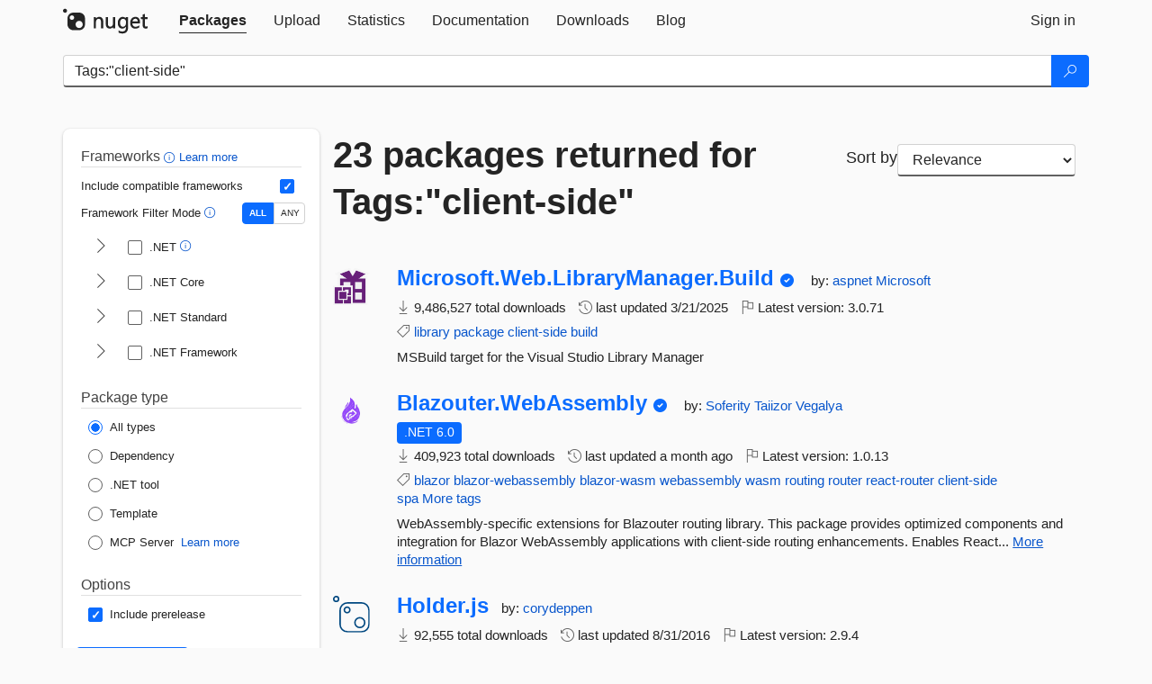

--- FILE ---
content_type: text/html; charset=utf-8
request_url: https://www-0.nuget.org/packages?q=Tags%3A%22client-side%22
body_size: 13596
content:
<!DOCTYPE html>
<html lang="en">
<head>
    <meta charset="utf-8" />
    <meta http-equiv="X-UA-Compatible" content="IE=edge">
    <meta name="viewport" content="width=device-width, initial-scale=1">
        <meta name="robots" content="noindex">

        <link rel="canonical" href="https://www.nuget.org/packages?q=Tags%3A%22client-side%22">

    
    

    <title>
        NuGet Gallery
        | Packages matching Tags:&quot;client-side&quot;
    </title>

    <link href="/favicon.ico" rel="shortcut icon" type="image/x-icon" />
        <link title="NuGet.org" type="application/opensearchdescription+xml" href="/opensearch.xml" rel="search">

    <link href="/Content/gallery/css/site.min.css?v=1na5Q3HPVSkugniYsNxjmE134E1C4dpzFOT5rmDYA-E1" rel="stylesheet"/>

    <link href="/Content/gallery/css/bootstrap.min.css" rel="stylesheet"/>


    <script nonce="xMZ8vr5gDjJ/dKrxEXMhu3emcemO53trXPFlgxPSVZQ=">
        // Check the browser preferred color scheme
        const prefersDarkMode = window.matchMedia("(prefers-color-scheme: dark)").matches;
        const defaultTheme = prefersDarkMode ? "dark" : "light";
        const preferredTheme = localStorage.getItem("theme")

        // Check if the localStorage item is set, if not set it to the system theme
        if (!preferredTheme || !(preferredTheme === "dark" || preferredTheme === "light")) {
            localStorage.setItem("theme", "system");
        }

        if (preferredTheme === "light" || preferredTheme === "dark") {
            document.documentElement.setAttribute('data-theme', preferredTheme);
        }
        else {
            document.documentElement.setAttribute('data-theme', defaultTheme);
        }
    </script>

    <!-- HTML5 shim and Respond.js for IE8 support of HTML5 elements and media queries -->
    <!-- WARNING: Respond.js doesn't work if you view the page via file:// -->
    <!--[if lt IE 9]>
      <script src="https://oss.maxcdn.com/html5shiv/3.7.3/html5shiv.min.js"></script>
      <script src="https://oss.maxcdn.com/respond/1.4.2/respond.min.js"></script>
    <![endif]-->

    
    
    
    
                <script type="text/javascript">
                var appInsights = window.appInsights || function (config) {
                    function s(config) {
                        t[config] = function () {
                            var i = arguments;
                            t.queue.push(function () { t[config].apply(t, i) })
                        }
                    }

                    var t = { config: config }, r = document, f = window, e = "script", o = r.createElement(e), i, u;
                    for (o.src = config.url || "//js.monitor.azure.com/scripts/a/ai.0.js", r.getElementsByTagName(e)[0].parentNode.appendChild(o), t.cookie = r.cookie, t.queue = [], i = ["Event", "Exception", "Metric", "PageView", "Trace"]; i.length;) s("track" + i.pop());
                    return config.disableExceptionTracking || (i = "onerror", s("_" + i), u = f[i], f[i] = function (config, r, f, e, o) {
                        var s = u && u(config, r, f, e, o);
                        return s !== !0 && t["_" + i](config, r, f, e, o), s
                    }), t
                }({
                    instrumentationKey: 'df3a36b9-dfba-401c-82ab-35690083be3e',
                    samplingPercentage: 100
                });

                window.appInsights = appInsights;
                appInsights.trackPageView();
            </script>

</head>
<body >
    

<div id="cookie-banner"></div>




<nav class="navbar navbar-inverse" role="navigation">
    <div class="container">
        <div class="row">
            <div class="col-sm-12 text-center">
                <a href="#" id="skipToContent" class="showOnFocus" title="Skip To Content">Skip To Content</a>
            </div>
        </div>
        <div class="row">
            <div class="col-sm-12">
                <div class="navbar-header">
                    <button type="button" class="navbar-toggle collapsed" data-toggle="collapse" data-target="#navbar" aria-expanded="false" aria-controls="navbar">
                        <span class="sr-only">Toggle navigation</span>
                        <span class="icon-bar"></span>
                        <span class="icon-bar"></span>
                        <span class="icon-bar"></span>
                    </button>
                    <a href="/" class="home-link">
                        <div class="navbar-logo nuget-logo-image" alt="NuGet home" role="img" aria-label="NuGet Home"     onerror="this.src='https://nuget.org/Content/gallery/img/logo-header-94x29.png'; this.onerror = null;"
></div>
                    </a>
                </div>
                <div id="navbar" class="navbar-collapse collapse">
                    <ul class="nav navbar-nav" role="tablist">
                            <li class="active" role="presentation">
        <a role="tab" name="Packages" aria-selected="true" href="/packages" class="link-to-add-local-search-filters">
            <span>Packages</span>
        </a>
    </li>

                            <li class="" role="presentation">
        <a role="tab" name="Upload" aria-selected="false" href="/packages/manage/upload">
            <span>Upload</span>
        </a>
    </li>

    <li class="" role="presentation">
        <a role="tab" name="Statistics" aria-selected="false" href="/stats">
            <span>Statistics</span>
        </a>
    </li>
                                                    <li class="" role="presentation">
        <a role="tab" name="Documentation" aria-selected="false" href="https://docs.microsoft.com/nuget/">
            <span>Documentation</span>
        </a>
    </li>

                            <li class="" role="presentation">
        <a role="tab" name="Downloads" aria-selected="false" href="/downloads">
            <span>Downloads</span>
        </a>
    </li>

                            <li class="" role="presentation">
        <a role="tab" name="Blog" aria-selected="false" href="https://blog.nuget.org/">
            <span>Blog</span>
        </a>
    </li>

                    </ul>
                        <ul class="nav navbar-nav navbar-right" role="tablist">
    <li class="" role="presentation">
        <a role="tab" name="Sign in" aria-selected="false" href="/users/account/LogOn?returnUrl=%2Fpackages%3Fq%3DTags%253A%2522client-side%2522" title="Sign in to an existing NuGet.org account">
            <span>Sign in</span>
        </a>
    </li>
                        </ul>
                </div>
            </div>
        </div>
    </div>

</nav>






    <div id="skippedToContent">
    






<form name="search" id="search-form" method="get" class="clearfix advanced-search-panel">
    <div id="search-bar-list-packages" class="navbar navbar-inverse">
        <div class="container search-container" aria-label="Package search bar">
            <div class="row">
                <div class="col-sm-12">
                    <div class="input-group">
    <input name="q" type="text" class="form-control input-brand" id="search" aria-label="Enter packages to search"
           placeholder="Search for packages..." autocomplete="off"
           value="Tags:&quot;client-side&quot;"
            />
    <span class="input-group-btn">
        <button class="btn btn-brand btn-search" type="submit"
                title="Search for packages" aria-label="Search">
            <span class="ms-Icon ms-Icon--Search" aria-hidden="true"></span>
        </button>
    </span>
</div>
                    <div id="autocomplete-results-container" class="text-left" tabindex="0"></div>

<script type="text/html" id="autocomplete-results-row">
    <!-- ko if: $data -->
    <!-- ko if: $data.PackageRegistration -->
    <div class="col-sm-4 autocomplete-row-id autocomplete-row-data">
        <span data-bind="attr: { id: 'autocomplete-result-id-' + $data.PackageRegistration.Id, title: $data.PackageRegistration.Id }, text: $data.PackageRegistration.Id"></span>
    </div>
    <div class="col-sm-4 autocomplete-row-downloadcount text-right autocomplete-row-data">
        <span data-bind="text: $data.DownloadCount + ' downloads'"></span>
    </div>
    <div class="col-sm-4 autocomplete-row-owners text-left autocomplete-row-data">
        <span data-bind="text: $data.OwnersString + ' '"></span>
    </div>
    <!-- /ko -->
    <!-- ko ifnot: $data.PackageRegistration -->
    <div class="col-sm-12 autocomplete-row-id autocomplete-row-data">
        <span data-bind="attr: { id: 'autocomplete-result-id-' + $data, title: $data  }, text: $data"></span>
    </div>
    <!-- /ko -->
    <!-- /ko -->
</script>

<script type="text/html" id="autocomplete-results-template">
    <!-- ko if: $data.data.length > 0 -->
    <div data-bind="foreach: $data.data" id="autocomplete-results-list">
        <a data-bind="attr: { id: 'autocomplete-result-row-' + $data, href: '/packages/' + $data, title: $data }" tabindex="-1">
            <div data-bind="attr:{ id: 'autocomplete-container-' + $data }" class="autocomplete-results-row">
            </div>
        </a>
    </div>
    <!-- /ko -->
</script>

                </div>
            </div>
        </div>
    </div>
    <section role="main" class="container main-container page-list-packages">
        <div class="row clearfix no-margin">
            <div class="col-md-3 no-padding" id="filters-column">
                    <div class="toggle-advanced-search-panel">
                        <span>Advanced search filters</span>
                        <button class="advanced-search-toggle-button btn-brand-transparent" aria-label="Toggles search filters on narrow screens" aria-expanded="false" aria-controls="advancedSearchToggleButton" tabindex="0" id="advancedSearchToggleButton" type="button">
                            <i class="ms-Icon ms-Icon--ChevronDown" id="advancedSearchToggleChevron"></i>
                        </button>
                    </div>
                    <div class="row clearfix advanced-search-panel" id="advancedSearchPanel">
                        <input type="text" hidden id="frameworks" name="frameworks">
                        <input type="text" hidden id="tfms" name="tfms">
                            <div>
                                <fieldset id="frameworkfilters">
                                    <legend>
                                        Frameworks
                                        <a class="tooltip-target" href="javascript:void(0)" role="button" aria-labelledby="frameworksfiltersid">
                                            <i class="framework-filter-info-icon ms-Icon ms-Icon--Info"></i>
                                            <span class="tooltip-block" role="tooltip" id="frameworksfiltersid">
                                                <span class="tooltip-wrapper tooltip-with-icon popover right">
                                                    <span class="arrow"></span>
                                                    <span class="popover-content">
                                                        Filters packages based on the target frameworks they are compatible with.
                                                    </span>
                                                </span>
                                            </span>
                                        </a>
                                        <a href="https://learn.microsoft.com/nuget/consume-packages/finding-and-choosing-packages#advanced-filtering-and-sorting" class="frameworkfilters-info"
                                           aria-label="Learn more about advanced filtering and sorting">
                                            Learn more
                                        </a>
                                    </legend>
                                        <div class="computed-frameworks-option">
                                            <p>
                                                Include compatible frameworks
                                            </p>
                                            <label for="computed-frameworks-checkbox" class="brand-checkbox" aria-label="Include computed compatible frameworks when filtering for packages.">
                                                <input type="checkbox" id="computed-frameworks-checkbox" checked="checked">
                                            </label>
                                            <input type="hidden" id="includeComputedFrameworks" name="includeComputedFrameworks" value="true">
                                        </div>
                                        <div class="framework-filter-mode-option">
                                            <p>
                                                Framework Filter Mode
                                                <a class="tooltip-target" href="javascript:void(0)" role="button" aria-labelledby="frameworkfiltermodeid">
                                                    <i class="frameworkfiltermode-info ms-Icon ms-Icon--Info"></i>
                                                    <span class="tooltip-block" role="tooltip" id="frameworkfiltermodeid">
                                                        <span class="tooltip-wrapper tooltip-with-icon popover right">
                                                            <span class="arrow"></span>
                                                            <span class="popover-content">
                                                                Decides whether to show packages matching ALL of the selected Target Frameworks (TFMs), or ANY of them.
                                                            </span>
                                                        </span>
                                                    </span>
                                                </a>
                                            </p>
                                            <div class="toggle-switch-control">
                                                <input type="radio" id="all-selector" name="frameworkFilterMode" value="all" tabindex="0" checked />
                                                <label for="all-selector" aria-label="Show packages matching ALL of the selected Frameworks and TFMs.">ALL</label>
                                                <input type="radio" id="any-selector" name="frameworkFilterMode" value="any" tabindex="0"  />
                                                <label for="any-selector" aria-label="Show packages matching ANY of the selected Frameworks or TFMs.">ANY</label>
                                            </div>
                                        </div>
                                        <div class="frameworkGroup">
        <div class="frameworkGroupRow">
            <button type="button" class="btn-brand-transparent collapsible" tab="net" tabindex="0"
                    aria-label="shows and hides TFM filters for .NET" aria-expanded="false" aria-controls="nettab">
                <i class="ms-Icon ms-Icon--ChevronRight" id="netbutton"></i>
            </button>
            <label class="brand-checkbox">
                <input type="checkbox" id="net" class="framework">
                <span>.NET
                    <a class="tooltip-target" href="javascript:void(0)" role="button" aria-labelledby="dotnetframework-tooltip" style="vertical-align: middle">
                        <i class="ms-Icon ms-Icon--Info"></i>
                        <span class="tooltip-block" role="tooltip" id="dotnetframework-tooltip">
                            <span class="tooltip-wrapper tooltip-with-icon popover right">
                                <span class="arrow"></span>
                                <span class="popover-content">
                                    Selecting .NET will show you packages compatible with any of the individual frameworks within the .NET generation.
                                </span>
                            </span>
                        </span>
                    </a>
                </span>
            </label>
        </div>
        <div class="tfmTab" id="nettab">
            <ul>
                    <li>
                        <label class="brand-checkbox">
                            <input type="checkbox" id="net10.0" class="tfm" parent="net">
                            <span>net10.0</span>
                        </label>
                    </li>
                    <li>
                        <label class="brand-checkbox">
                            <input type="checkbox" id="net9.0" class="tfm" parent="net">
                            <span>net9.0</span>
                        </label>
                    </li>
                    <li>
                        <label class="brand-checkbox">
                            <input type="checkbox" id="net8.0" class="tfm" parent="net">
                            <span>net8.0</span>
                        </label>
                    </li>
                    <li>
                        <label class="brand-checkbox">
                            <input type="checkbox" id="net7.0" class="tfm" parent="net">
                            <span>net7.0</span>
                        </label>
                    </li>
                    <li>
                        <label class="brand-checkbox">
                            <input type="checkbox" id="net6.0" class="tfm" parent="net">
                            <span>net6.0</span>
                        </label>
                    </li>
                    <li>
                        <label class="brand-checkbox">
                            <input type="checkbox" id="net5.0" class="tfm" parent="net">
                            <span>net5.0</span>
                        </label>
                    </li>
            </ul>
        </div>
    </div>
    <div class="frameworkGroup">
        <div class="frameworkGroupRow">
            <button type="button" class="btn-brand-transparent collapsible" tab="netcoreapp" tabindex="0"
                    aria-label="shows and hides TFM filters for .NET Core" aria-expanded="false" aria-controls="netcoreapptab">
                <i class="ms-Icon ms-Icon--ChevronRight" id="netcoreappbutton"></i>
            </button>
            <label class="brand-checkbox">
                <input type="checkbox" id="netcoreapp" class="framework">
                <span>.NET Core
                </span>
            </label>
        </div>
        <div class="tfmTab" id="netcoreapptab">
            <ul>
                    <li>
                        <label class="brand-checkbox">
                            <input type="checkbox" id="netcoreapp3.1" class="tfm" parent="netcoreapp">
                            <span>netcoreapp3.1</span>
                        </label>
                    </li>
                    <li>
                        <label class="brand-checkbox">
                            <input type="checkbox" id="netcoreapp3.0" class="tfm" parent="netcoreapp">
                            <span>netcoreapp3.0</span>
                        </label>
                    </li>
                    <li>
                        <label class="brand-checkbox">
                            <input type="checkbox" id="netcoreapp2.2" class="tfm" parent="netcoreapp">
                            <span>netcoreapp2.2</span>
                        </label>
                    </li>
                    <li>
                        <label class="brand-checkbox">
                            <input type="checkbox" id="netcoreapp2.1" class="tfm" parent="netcoreapp">
                            <span>netcoreapp2.1</span>
                        </label>
                    </li>
                    <li>
                        <label class="brand-checkbox">
                            <input type="checkbox" id="netcoreapp2.0" class="tfm" parent="netcoreapp">
                            <span>netcoreapp2.0</span>
                        </label>
                    </li>
                    <li>
                        <label class="brand-checkbox">
                            <input type="checkbox" id="netcoreapp1.1" class="tfm" parent="netcoreapp">
                            <span>netcoreapp1.1</span>
                        </label>
                    </li>
                    <li>
                        <label class="brand-checkbox">
                            <input type="checkbox" id="netcoreapp1.0" class="tfm" parent="netcoreapp">
                            <span>netcoreapp1.0</span>
                        </label>
                    </li>
            </ul>
        </div>
    </div>
    <div class="frameworkGroup">
        <div class="frameworkGroupRow">
            <button type="button" class="btn-brand-transparent collapsible" tab="netstandard" tabindex="0"
                    aria-label="shows and hides TFM filters for .NET Standard" aria-expanded="false" aria-controls="netstandardtab">
                <i class="ms-Icon ms-Icon--ChevronRight" id="netstandardbutton"></i>
            </button>
            <label class="brand-checkbox">
                <input type="checkbox" id="netstandard" class="framework">
                <span>.NET Standard
                </span>
            </label>
        </div>
        <div class="tfmTab" id="netstandardtab">
            <ul>
                    <li>
                        <label class="brand-checkbox">
                            <input type="checkbox" id="netstandard2.1" class="tfm" parent="netstandard">
                            <span>netstandard2.1</span>
                        </label>
                    </li>
                    <li>
                        <label class="brand-checkbox">
                            <input type="checkbox" id="netstandard2.0" class="tfm" parent="netstandard">
                            <span>netstandard2.0</span>
                        </label>
                    </li>
                    <li>
                        <label class="brand-checkbox">
                            <input type="checkbox" id="netstandard1.6" class="tfm" parent="netstandard">
                            <span>netstandard1.6</span>
                        </label>
                    </li>
                    <li>
                        <label class="brand-checkbox">
                            <input type="checkbox" id="netstandard1.5" class="tfm" parent="netstandard">
                            <span>netstandard1.5</span>
                        </label>
                    </li>
                    <li>
                        <label class="brand-checkbox">
                            <input type="checkbox" id="netstandard1.4" class="tfm" parent="netstandard">
                            <span>netstandard1.4</span>
                        </label>
                    </li>
                    <li>
                        <label class="brand-checkbox">
                            <input type="checkbox" id="netstandard1.3" class="tfm" parent="netstandard">
                            <span>netstandard1.3</span>
                        </label>
                    </li>
                    <li>
                        <label class="brand-checkbox">
                            <input type="checkbox" id="netstandard1.2" class="tfm" parent="netstandard">
                            <span>netstandard1.2</span>
                        </label>
                    </li>
                    <li>
                        <label class="brand-checkbox">
                            <input type="checkbox" id="netstandard1.1" class="tfm" parent="netstandard">
                            <span>netstandard1.1</span>
                        </label>
                    </li>
                    <li>
                        <label class="brand-checkbox">
                            <input type="checkbox" id="netstandard1.0" class="tfm" parent="netstandard">
                            <span>netstandard1.0</span>
                        </label>
                    </li>
            </ul>
        </div>
    </div>
    <div class="frameworkGroup">
        <div class="frameworkGroupRow">
            <button type="button" class="btn-brand-transparent collapsible" tab="netframework" tabindex="0"
                    aria-label="shows and hides TFM filters for .NET Framework" aria-expanded="false" aria-controls="netframeworktab">
                <i class="ms-Icon ms-Icon--ChevronRight" id="netframeworkbutton"></i>
            </button>
            <label class="brand-checkbox">
                <input type="checkbox" id="netframework" class="framework">
                <span>.NET Framework
                </span>
            </label>
        </div>
        <div class="tfmTab" id="netframeworktab">
            <ul>
                    <li>
                        <label class="brand-checkbox">
                            <input type="checkbox" id="net481" class="tfm" parent="netframework">
                            <span>net481</span>
                        </label>
                    </li>
                    <li>
                        <label class="brand-checkbox">
                            <input type="checkbox" id="net48" class="tfm" parent="netframework">
                            <span>net48</span>
                        </label>
                    </li>
                    <li>
                        <label class="brand-checkbox">
                            <input type="checkbox" id="net472" class="tfm" parent="netframework">
                            <span>net472</span>
                        </label>
                    </li>
                    <li>
                        <label class="brand-checkbox">
                            <input type="checkbox" id="net471" class="tfm" parent="netframework">
                            <span>net471</span>
                        </label>
                    </li>
                    <li>
                        <label class="brand-checkbox">
                            <input type="checkbox" id="net47" class="tfm" parent="netframework">
                            <span>net47</span>
                        </label>
                    </li>
                    <li>
                        <label class="brand-checkbox">
                            <input type="checkbox" id="net462" class="tfm" parent="netframework">
                            <span>net462</span>
                        </label>
                    </li>
                    <li>
                        <label class="brand-checkbox">
                            <input type="checkbox" id="net461" class="tfm" parent="netframework">
                            <span>net461</span>
                        </label>
                    </li>
                    <li>
                        <label class="brand-checkbox">
                            <input type="checkbox" id="net46" class="tfm" parent="netframework">
                            <span>net46</span>
                        </label>
                    </li>
                    <li>
                        <label class="brand-checkbox">
                            <input type="checkbox" id="net452" class="tfm" parent="netframework">
                            <span>net452</span>
                        </label>
                    </li>
                    <li>
                        <label class="brand-checkbox">
                            <input type="checkbox" id="net451" class="tfm" parent="netframework">
                            <span>net451</span>
                        </label>
                    </li>
                    <li>
                        <label class="brand-checkbox">
                            <input type="checkbox" id="net45" class="tfm" parent="netframework">
                            <span>net45</span>
                        </label>
                    </li>
                    <li>
                        <label class="brand-checkbox">
                            <input type="checkbox" id="net40" class="tfm" parent="netframework">
                            <span>net40</span>
                        </label>
                    </li>
                    <li>
                        <label class="brand-checkbox">
                            <input type="checkbox" id="net35" class="tfm" parent="netframework">
                            <span>net35</span>
                        </label>
                    </li>
                    <li>
                        <label class="brand-checkbox">
                            <input type="checkbox" id="net30" class="tfm" parent="netframework">
                            <span>net30</span>
                        </label>
                    </li>
                    <li>
                        <label class="brand-checkbox">
                            <input type="checkbox" id="net20" class="tfm" parent="netframework">
                            <span>net20</span>
                        </label>
                    </li>
            </ul>
        </div>
    </div>
                                </fieldset>
                            </div>
                                                <div>
                            <fieldset id="packagetype">
                                <legend>Package type</legend>
    <div style="display: flex;">
        <label aria-label="Package Type: All types" class="brand-radio">
            <input type="radio" name="packagetype" checked value="">
            <span>All types</span>
        </label>
    </div>
    <div style="display: flex;">
        <label aria-label="Package Type: Dependency" class="brand-radio">
            <input type="radio" name="packagetype"  value="dependency">
            <span>Dependency</span>
        </label>
    </div>
    <div style="display: flex;">
        <label aria-label="Package Type: .NET tool" class="brand-radio">
            <input type="radio" name="packagetype"  value="dotnettool">
            <span>.NET tool</span>
        </label>
    </div>
    <div style="display: flex;">
        <label aria-label="Package Type: Template" class="brand-radio">
            <input type="radio" name="packagetype"  value="template">
            <span>Template</span>
        </label>
    </div>
    <div style="display: flex;">
        <label aria-label="Package Type: MCP Server" class="brand-radio">
            <input type="radio" name="packagetype"  value="mcpserver">
            <span>MCP Server</span>
        </label>
            <a href="https://aka.ms/nuget/mcp/concepts" class="mcp-learn-more"
               aria-label="Learn more about NuGet MCP server packages">
                Learn more
            </a>
    </div>
                            </fieldset>
                        </div>
                        <div>
                            <fieldset>
                                <legend>Options</legend>
                                <div class="prerel-option">
                                    <label class="brand-checkbox" aria-label="Options: Include prerelease">
                                        <input id="prerel-checkbox" type="checkbox" checked="checked">
                                        <span>
                                            Include prerelease
                                        </span>
                                    </label>
                                </div>
                            </fieldset>
                        </div>
                        <div class="row clearfix no-margin">
                            <div class="col-xs-6 col-sm-6 col-md-6 col-lg-6 apply-btn">
                                <input class="btn btn-brand form-control" type="submit" value="Apply">
                            </div>
                            <div class="col-xs-6 col-sm-6 col-md-6 col-lg-6 reset-btn">
                                <input class="btn form-control btn-brand-transparent" type="button" value="Reset" id="reset-advanced-search">
                            </div>
                        </div>
                        <input type="hidden" id="prerel" name="prerel" value="true">
                    </div>
            </div>
            <div class="col-md-9" id="results-column">
                <div class="row">
                    <div class="col-md-8">
                        <h1 tabindex="0">
                                    23 packages
                                returned for Tags:&quot;client-<wbr>side&quot;
                        </h1>
                    </div>
                        <div class="sortby col-md-4">
                            <label for="sortby" class="">Sort by</label>
                            <select name="sortby" id="sortby" form="search-form" aria-label="sort package search results by" class="form-control select-brand">
                                <option value="relevance" aria-label="Sort By: Relevance" selected>Relevance</option>
                                <option value="totalDownloads-desc" aria-label="Sort By: Downloads" >Downloads</option>
                                <option value="created-desc" aria-label="Sort By: Recently updated" >Recently updated</option>
                            </select>
                        </div>
                </div>


                <ul class="list-packages">



<li class="package">

    <div class="row">
        <div class="col-sm-1 hidden-xs hidden-sm col-package-icon">
            <img class="package-icon img-responsive" aria-hidden="true" alt=""
                 src="https://api.nuget.org/v3-flatcontainer/microsoft.web.librarymanager.build/3.0.71/icon"     onerror="this.className='package-icon img-responsive package-default-icon'; this.onerror = null;"
/>
        </div>
        <div class="col-sm-11">
            <div class="package-header">
                <h2 class="package-title">
                    <a class="package-title"
                        href="/packages/Microsoft.Web.LibraryManager.Build"
                                                    data-track="search-selection" data-track-value="0" data-click-source="PackageId"
                            data-package-id="Microsoft.Web.LibraryManager.Build" data-package-version="3.0.71" data-use-version="False"
>
                            Microsoft.<wbr>Web.<wbr>LibraryManager.<wbr>Build
                    </a>
                </h2>


                    <i class="ms-Icon ms-Icon--SkypeCircleCheck reserved-indicator"
                       data-content="The ID prefix of this package has been reserved for one of the owners of this package by NuGet.org." tabindex="0" alt="The ID prefix of this package has been reserved for one of the owners of this package by NuGet.org."></i>


                    <span class="package-by">
                        by:
                            <a href="/profiles/aspnet" title="View aspnet's profile"
                                                                    data-track="search-selection" data-track-value="0" data-click-source="Owner"
                                    data-package-id="Microsoft.Web.LibraryManager.Build" data-package-version="3.0.71" data-use-version="False"
                                    data-owner="aspnet"
>
                                    aspnet
                            </a>
                            <a href="/profiles/Microsoft" title="View Microsoft's profile"
                                                                    data-track="search-selection" data-track-value="0" data-click-source="Owner"
                                    data-package-id="Microsoft.Web.LibraryManager.Build" data-package-version="3.0.71" data-use-version="False"
                                    data-owner="Microsoft"
>
                                    Microsoft
                            </a>
                    </span>
            </div>

            <ul class="package-list">
                <li class="package-tfm-badges">
                    




<div class="framework framework-badges">
            </div>
                </li>
                <li>
                    <span class="icon-text">
                        <i class="ms-Icon ms-Icon--Download" aria-hidden="true"></i>
                        9,486,527 total downloads
                    </span>
                </li>
                <li>
                    <span class="icon-text">
                        <i class="ms-Icon ms-Icon--History" aria-hidden="true"></i>
                        last updated <span data-datetime="2025-03-21T21:45:11.8400000+00:00">3/21/2025</span>
                    </span>
                </li>
                <li>
                    <span class="icon-text">
                        <i class="ms-Icon ms-Icon--Flag" aria-hidden="true"></i>
                        Latest version: <span class="text-nowrap">3.0.71 </span>
                    </span>
                </li>
                    <li class="package-tags">
                        <span class="icon-text">
                            <i class="ms-Icon ms-Icon--Tag" aria-hidden="true"></i>

                                <a href="/packages?q=Tags%3A%22library%22" title="Search for library">library</a>
                                <a href="/packages?q=Tags%3A%22package%22" title="Search for package">package</a>
                                <a href="/packages?q=Tags%3A%22client-side%22" title="Search for client-side">client-side</a>
                                <a href="/packages?q=Tags%3A%22build%22" title="Search for build">build</a>
                                                    </span>
                    </li>
            </ul>

            <div class="package-details">
                MSBuild target for the Visual Studio Library Manager
            </div>
        </div>
    </div>
</li>


<li class="package">

    <div class="row">
        <div class="col-sm-1 hidden-xs hidden-sm col-package-icon">
            <img class="package-icon img-responsive" aria-hidden="true" alt=""
                 src="https://api.nuget.org/v3-flatcontainer/blazouter.webassembly/1.0.13/icon"     onerror="this.className='package-icon img-responsive package-default-icon'; this.onerror = null;"
/>
        </div>
        <div class="col-sm-11">
            <div class="package-header">
                <h2 class="package-title">
                    <a class="package-title"
                        href="/packages/Blazouter.WebAssembly"
                                                    data-track="search-selection" data-track-value="1" data-click-source="PackageId"
                            data-package-id="Blazouter.WebAssembly" data-package-version="1.0.13" data-use-version="False"
>
                            Blazouter.<wbr>WebAssembly
                    </a>
                </h2>


                    <i class="ms-Icon ms-Icon--SkypeCircleCheck reserved-indicator"
                       data-content="The ID prefix of this package has been reserved for one of the owners of this package by NuGet.org." tabindex="0" alt="The ID prefix of this package has been reserved for one of the owners of this package by NuGet.org."></i>


                    <span class="package-by">
                        by:
                            <a href="/profiles/Soferity" title="View Soferity's profile"
                                                                    data-track="search-selection" data-track-value="1" data-click-source="Owner"
                                    data-package-id="Blazouter.WebAssembly" data-package-version="1.0.13" data-use-version="False"
                                    data-owner="Soferity"
>
                                    Soferity
                            </a>
                            <a href="/profiles/Taiizor" title="View Taiizor's profile"
                                                                    data-track="search-selection" data-track-value="1" data-click-source="Owner"
                                    data-package-id="Blazouter.WebAssembly" data-package-version="1.0.13" data-use-version="False"
                                    data-owner="Taiizor"
>
                                    Taiizor
                            </a>
                            <a href="/profiles/Vegalya" title="View Vegalya's profile"
                                                                    data-track="search-selection" data-track-value="1" data-click-source="Owner"
                                    data-package-id="Blazouter.WebAssembly" data-package-version="1.0.13" data-use-version="False"
                                    data-owner="Vegalya"
>
                                    Vegalya
                            </a>
                    </span>
            </div>

            <ul class="package-list">
                <li class="package-tfm-badges">
                    




<div class="framework framework-badges">
    <a href=/packages/Blazouter.WebAssembly/1.0.13#supportedframeworks-body-tab
         data-track="search-selection" data-track-value="1" data-click-source="FrameworkBadge"
         data-package-id="Blazouter.WebAssembly" data-package-version="1.0.13"
         data-badge-framework="net6.0" data-badge-is-computed="False"
         class="tooltip-target"
>
        <span class=framework-badge-asset>
            .NET 6.0
        </span>
        <span class="tooltip-block">
            <span class="tooltip-wrapper popover right" role="tooltip">
                <span class="arrow"></span>
                <span class="popover-content">
                    This package targets .NET 6.0. The package is compatible with this framework or higher.
                </span>
            </span>
        </span>
    </a>
            </div>
                </li>
                <li>
                    <span class="icon-text">
                        <i class="ms-Icon ms-Icon--Download" aria-hidden="true"></i>
                        409,923 total downloads
                    </span>
                </li>
                <li>
                    <span class="icon-text">
                        <i class="ms-Icon ms-Icon--History" aria-hidden="true"></i>
                        last updated <span data-datetime="2025-12-23T15:07:10.1600000+00:00">12/23/2025</span>
                    </span>
                </li>
                <li>
                    <span class="icon-text">
                        <i class="ms-Icon ms-Icon--Flag" aria-hidden="true"></i>
                        Latest version: <span class="text-nowrap">1.0.13 </span>
                    </span>
                </li>
                    <li class="package-tags">
                        <span class="icon-text">
                            <i class="ms-Icon ms-Icon--Tag" aria-hidden="true"></i>

                                <a href="/packages?q=Tags%3A%22blazor%22" title="Search for blazor">blazor</a>
                                <a href="/packages?q=Tags%3A%22blazor-webassembly%22" title="Search for blazor-webassembly">blazor-webassembly</a>
                                <a href="/packages?q=Tags%3A%22blazor-wasm%22" title="Search for blazor-wasm">blazor-wasm</a>
                                <a href="/packages?q=Tags%3A%22webassembly%22" title="Search for webassembly">webassembly</a>
                                <a href="/packages?q=Tags%3A%22wasm%22" title="Search for wasm">wasm</a>
                                <a href="/packages?q=Tags%3A%22routing%22" title="Search for routing">routing</a>
                                <a href="/packages?q=Tags%3A%22router%22" title="Search for router">router</a>
                                <a href="/packages?q=Tags%3A%22react-router%22" title="Search for react-router">react-router</a>
                                <a href="/packages?q=Tags%3A%22client-side%22" title="Search for client-side">client-side</a>
                                                            <span class="text-nowrap">
                                    <a href="/packages?q=Tags%3A%22spa%22" title="Search for spa">spa</a>
                                    <a href="/packages/Blazouter.WebAssembly/" title="View more tags">More tags</a>
                                </span>
                        </span>
                    </li>
            </ul>

            <div class="package-details">
                WebAssembly-specific extensions for Blazouter routing library. This package provides optimized components and integration for Blazor WebAssembly applications with client-side routing enhancements. Enables React...
<a aria-label="More information about Blazouter.WebAssembly package" href="/packages/Blazouter.WebAssembly/1.0.13" title="More information about Blazouter.WebAssembly package">More information</a>            </div>
        </div>
    </div>
</li>


<li class="package">

    <div class="row">
        <div class="col-sm-1 hidden-xs hidden-sm col-package-icon">
            <img class="package-icon img-responsive package-default-icon" aria-hidden="true" alt=""     onerror="this.className='package-icon img-responsive package-default-icon'; this.onerror = null;"
/>
        </div>
        <div class="col-sm-11">
            <div class="package-header">
                <h2 class="package-title">
                    <a class="package-title"
                        href="/packages/Holder.js"
                                                    data-track="search-selection" data-track-value="2" data-click-source="PackageId"
                            data-package-id="Holder.js" data-package-version="2.9.4" data-use-version="False"
>
                            Holder.<wbr>js
                    </a>
                </h2>




                    <span class="package-by">
                        by:
                            <a href="/profiles/corydeppen" title="View corydeppen's profile"
                                                                    data-track="search-selection" data-track-value="2" data-click-source="Owner"
                                    data-package-id="Holder.js" data-package-version="2.9.4" data-use-version="False"
                                    data-owner="corydeppen"
>
                                    corydeppen
                            </a>
                    </span>
            </div>

            <ul class="package-list">
                <li class="package-tfm-badges">
                    




<div class="framework framework-badges">
            </div>
                </li>
                <li>
                    <span class="icon-text">
                        <i class="ms-Icon ms-Icon--Download" aria-hidden="true"></i>
                        92,555 total downloads
                    </span>
                </li>
                <li>
                    <span class="icon-text">
                        <i class="ms-Icon ms-Icon--History" aria-hidden="true"></i>
                        last updated <span data-datetime="2016-08-31T19:41:43.6670000+00:00">8/31/2016</span>
                    </span>
                </li>
                <li>
                    <span class="icon-text">
                        <i class="ms-Icon ms-Icon--Flag" aria-hidden="true"></i>
                        Latest version: <span class="text-nowrap">2.9.4 </span>
                    </span>
                </li>
                    <li class="package-tags">
                        <span class="icon-text">
                            <i class="ms-Icon ms-Icon--Tag" aria-hidden="true"></i>

                                <a href="/packages?q=Tags%3A%22Images%22" title="Search for Images">Images</a>
                                <a href="/packages?q=Tags%3A%22Placeholders%22" title="Search for Placeholders">Placeholders</a>
                                <a href="/packages?q=Tags%3A%22Client-Side%22" title="Search for Client-Side">Client-Side</a>
                                <a href="/packages?q=Tags%3A%22Canvas%22" title="Search for Canvas">Canvas</a>
                                <a href="/packages?q=Tags%3A%22Generation%22" title="Search for Generation">Generation</a>
                                <a href="/packages?q=Tags%3A%22Development%22" title="Search for Development">Development</a>
                                                    </span>
                    </li>
            </ul>

            <div class="package-details">
                Holder uses the canvas element and the data URI scheme to render image placeholders entirely in browser.
            </div>
        </div>
    </div>
</li>


<li class="package">

    <div class="row">
        <div class="col-sm-1 hidden-xs hidden-sm col-package-icon">
            <img class="package-icon img-responsive package-default-icon" aria-hidden="true" alt=""     onerror="this.className='package-icon img-responsive package-default-icon'; this.onerror = null;"
/>
        </div>
        <div class="col-sm-11">
            <div class="package-header">
                <h2 class="package-title">
                    <a class="package-title"
                        href="/packages/IgniteUI"
                                                    data-track="search-selection" data-track-value="3" data-click-source="PackageId"
                            data-package-id="IgniteUI" data-package-version="25.1.2" data-use-version="False"
>
                            IgniteUI
                    </a>
                </h2>




                    <span class="package-by">
                        by:
                            <a href="/profiles/infragistics" title="View infragistics's profile"
                                                                    data-track="search-selection" data-track-value="3" data-click-source="Owner"
                                    data-package-id="IgniteUI" data-package-version="25.1.2" data-use-version="False"
                                    data-owner="infragistics"
>
                                    infragistics
                            </a>
                    </span>
            </div>

            <ul class="package-list">
                <li class="package-tfm-badges">
                    




<div class="framework framework-badges">
            </div>
                </li>
                <li>
                    <span class="icon-text">
                        <i class="ms-Icon ms-Icon--Download" aria-hidden="true"></i>
                        545,365 total downloads
                    </span>
                </li>
                <li>
                    <span class="icon-text">
                        <i class="ms-Icon ms-Icon--History" aria-hidden="true"></i>
                        last updated <span data-datetime="2025-12-12T13:38:03.9900000+00:00">12/12/2025</span>
                    </span>
                </li>
                <li>
                    <span class="icon-text">
                        <i class="ms-Icon ms-Icon--Flag" aria-hidden="true"></i>
                        Latest version: <span class="text-nowrap">25.1.2 </span>
                    </span>
                </li>
                    <li class="package-tags">
                        <span class="icon-text">
                            <i class="ms-Icon ms-Icon--Tag" aria-hidden="true"></i>

                                <a href="/packages?q=Tags%3A%22Infragistics%22" title="Search for Infragistics">Infragistics</a>
                                <a href="/packages?q=Tags%3A%22IgniteUI%22" title="Search for IgniteUI">IgniteUI</a>
                                <a href="/packages?q=Tags%3A%22Ignite%22" title="Search for Ignite">Ignite</a>
                                <a href="/packages?q=Tags%3A%22UI%22" title="Search for UI">UI</a>
                                <a href="/packages?q=Tags%3A%22for%22" title="Search for for">for</a>
                                <a href="/packages?q=Tags%3A%22jQuery%22" title="Search for jQuery">jQuery</a>
                                <a href="/packages?q=Tags%3A%22asp.net%22" title="Search for asp.net">asp.net</a>
                                <a href="/packages?q=Tags%3A%22mvc%22" title="Search for mvc">mvc</a>
                                <a href="/packages?q=Tags%3A%22controls%22" title="Search for controls">controls</a>
                                                            <span class="text-nowrap">
                                    <a href="/packages?q=Tags%3A%22components%22" title="Search for components">components</a>
                                    <a href="/packages/IgniteUI/" title="View more tags">More tags</a>
                                </span>
                        </span>
                    </li>
            </ul>

            <div class="package-details">
                Responsive Web Design on Any Browser, Any Platform, and Any Device
            </div>
        </div>
    </div>
</li>


<li class="package">

    <div class="row">
        <div class="col-sm-1 hidden-xs hidden-sm col-package-icon">
            <img class="package-icon img-responsive" aria-hidden="true" alt=""
                 src="https://api.nuget.org/v3-flatcontainer/protectedbrowserstorage.netstandard/1.1.2/icon"     onerror="this.className='package-icon img-responsive package-default-icon'; this.onerror = null;"
/>
        </div>
        <div class="col-sm-11">
            <div class="package-header">
                <h2 class="package-title">
                    <a class="package-title"
                        href="/packages/ProtectedBrowserStorage.NETStandard"
                                                    data-track="search-selection" data-track-value="4" data-click-source="PackageId"
                            data-package-id="ProtectedBrowserStorage.NETStandard" data-package-version="1.1.2" data-use-version="False"
>
                            ProtectedBrowserStorage.<wbr>NETStandard
                    </a>
                </h2>




                    <span class="package-by">
                        by:
                            <a href="/profiles/Moghaddam" title="View Moghaddam's profile"
                                                                    data-track="search-selection" data-track-value="4" data-click-source="Owner"
                                    data-package-id="ProtectedBrowserStorage.NETStandard" data-package-version="1.1.2" data-use-version="False"
                                    data-owner="Moghaddam"
>
                                    Moghaddam
                            </a>
                    </span>
            </div>

            <ul class="package-list">
                <li class="package-tfm-badges">
                    




<div class="framework framework-badges">
    <a href=/packages/ProtectedBrowserStorage.NETStandard/1.1.2#supportedframeworks-body-tab
         data-track="search-selection" data-track-value="4" data-click-source="FrameworkBadge"
         data-package-id="ProtectedBrowserStorage.NETStandard" data-package-version="1.1.2"
         data-badge-framework="net5.0" data-badge-is-computed="True"
         class="tooltip-target"
>
        <span class=framework-badge-computed>
            .NET 5.0
        </span>
        <span class="tooltip-block">
            <span class="tooltip-wrapper popover right" role="tooltip">
                <span class="arrow"></span>
                <span class="popover-content">
                    This package is compatible with .NET 5.0 or higher.
                </span>
            </span>
        </span>
    </a>
        <a href=/packages/ProtectedBrowserStorage.NETStandard/1.1.2#supportedframeworks-body-tab
         data-track="search-selection" data-track-value="4" data-click-source="FrameworkBadge"
         data-package-id="ProtectedBrowserStorage.NETStandard" data-package-version="1.1.2"
         data-badge-framework="netcoreapp2.0" data-badge-is-computed="True"
         class="tooltip-target"
>
        <span class=framework-badge-computed>
            .NET Core 2.0
        </span>
        <span class="tooltip-block">
            <span class="tooltip-wrapper popover right" role="tooltip">
                <span class="arrow"></span>
                <span class="popover-content">
                    This package is compatible with .NET Core 2.0 or higher.
                </span>
            </span>
        </span>
    </a>
        <a href=/packages/ProtectedBrowserStorage.NETStandard/1.1.2#supportedframeworks-body-tab
         data-track="search-selection" data-track-value="4" data-click-source="FrameworkBadge"
         data-package-id="ProtectedBrowserStorage.NETStandard" data-package-version="1.1.2"
         data-badge-framework="netstandard2.0" data-badge-is-computed="False"
         class="tooltip-target"
>
        <span class=framework-badge-asset>
            .NET Standard 2.0
        </span>
        <span class="tooltip-block">
            <span class="tooltip-wrapper popover right" role="tooltip">
                <span class="arrow"></span>
                <span class="popover-content">
                    This package targets .NET Standard 2.0. The package is compatible with this framework or higher.
                </span>
            </span>
        </span>
    </a>
        <a href=/packages/ProtectedBrowserStorage.NETStandard/1.1.2#supportedframeworks-body-tab
         data-track="search-selection" data-track-value="4" data-click-source="FrameworkBadge"
         data-package-id="ProtectedBrowserStorage.NETStandard" data-package-version="1.1.2"
         data-badge-framework="net461" data-badge-is-computed="True"
         class="tooltip-target"
>
        <span class=framework-badge-computed>
            .NET Framework 4.6.1
        </span>
        <span class="tooltip-block">
            <span class="tooltip-wrapper popover right" role="tooltip">
                <span class="arrow"></span>
                <span class="popover-content">
                    This package is compatible with .NET Framework 4.6.1 or higher.
                </span>
            </span>
        </span>
    </a>
</div>
                </li>
                <li>
                    <span class="icon-text">
                        <i class="ms-Icon ms-Icon--Download" aria-hidden="true"></i>
                        44,293 total downloads
                    </span>
                </li>
                <li>
                    <span class="icon-text">
                        <i class="ms-Icon ms-Icon--History" aria-hidden="true"></i>
                        last updated <span data-datetime="2020-06-03T12:10:02.7030000+00:00">6/3/2020</span>
                    </span>
                </li>
                <li>
                    <span class="icon-text">
                        <i class="ms-Icon ms-Icon--Flag" aria-hidden="true"></i>
                        Latest version: <span class="text-nowrap">1.1.2 </span>
                    </span>
                </li>
                    <li class="package-tags">
                        <span class="icon-text">
                            <i class="ms-Icon ms-Icon--Tag" aria-hidden="true"></i>

                                <a href="/packages?q=Tags%3A%22NETStandard%22" title="Search for NETStandard">NETStandard</a>
                                <a href="/packages?q=Tags%3A%22AspNetCore%22" title="Search for AspNetCore">AspNetCore</a>
                                <a href="/packages?q=Tags%3A%22Blazor%22" title="Search for Blazor">Blazor</a>
                                <a href="/packages?q=Tags%3A%22WebAssembly%22" title="Search for WebAssembly">WebAssembly</a>
                                <a href="/packages?q=Tags%3A%22ProtectedBrowserStorage%22" title="Search for ProtectedBrowserStorage">ProtectedBrowserStorage</a>
                                <a href="/packages?q=Tags%3A%22Blazor%22" title="Search for Blazor">Blazor</a>
                                <a href="/packages?q=Tags%3A%22client-side%22" title="Search for client-side">client-side</a>
                                <a href="/packages?q=Tags%3A%22ProtectedBrowserStorage%22" title="Search for ProtectedBrowserStorage">ProtectedBrowserStorage</a>
                                <a href="/packages?q=Tags%3A%22WebAssembly%22" title="Search for WebAssembly">WebAssembly</a>
                                <a href="/packages?q=Tags%3A%22client-side%22" title="Search for client-side">client-side</a>
                                                    </span>
                    </li>
            </ul>

            <div class="package-details">
                Provides services for storing data in the browser&#39;s localStorage and sessionStorage. The stored data is protected using AES encryption and decryption functions.
            </div>
        </div>
    </div>
</li>


<li class="package">

    <div class="row">
        <div class="col-sm-1 hidden-xs hidden-sm col-package-icon">
            <img class="package-icon img-responsive package-default-icon" aria-hidden="true" alt=""     onerror="this.className='package-icon img-responsive package-default-icon'; this.onerror = null;"
/>
        </div>
        <div class="col-sm-11">
            <div class="package-header">
                <h2 class="package-title">
                    <a class="package-title"
                        href="/packages/LocalizationProvider.JsResourceHandler"
                                                    data-track="search-selection" data-track-value="5" data-click-source="PackageId"
                            data-package-id="LocalizationProvider.JsResourceHandler" data-package-version="6.5.3" data-use-version="False"
>
                            LocalizationProvider.<wbr>JsResourceHandler
                    </a>
                </h2>




                    <span class="package-by">
                        by:
                            <a href="/profiles/valdisiljuconoks" title="View valdisiljuconoks's profile"
                                                                    data-track="search-selection" data-track-value="5" data-click-source="Owner"
                                    data-package-id="LocalizationProvider.JsResourceHandler" data-package-version="6.5.3" data-use-version="False"
                                    data-owner="valdisiljuconoks"
>
                                    valdisiljuconoks
                            </a>
                    </span>
            </div>

            <ul class="package-list">
                <li class="package-tfm-badges">
                    




<div class="framework framework-badges">
                <a href=/packages/LocalizationProvider.JsResourceHandler/6.5.3#supportedframeworks-body-tab
         data-track="search-selection" data-track-value="5" data-click-source="FrameworkBadge"
         data-package-id="LocalizationProvider.JsResourceHandler" data-package-version="6.5.3"
         data-badge-framework="net472" data-badge-is-computed="False"
         class="tooltip-target"
>
        <span class=framework-badge-asset>
            .NET Framework 4.7.2
        </span>
        <span class="tooltip-block">
            <span class="tooltip-wrapper popover right" role="tooltip">
                <span class="arrow"></span>
                <span class="popover-content">
                    This package targets .NET Framework 4.7.2. The package is compatible with this framework or higher.
                </span>
            </span>
        </span>
    </a>
</div>
                </li>
                <li>
                    <span class="icon-text">
                        <i class="ms-Icon ms-Icon--Download" aria-hidden="true"></i>
                        101,655 total downloads
                    </span>
                </li>
                <li>
                    <span class="icon-text">
                        <i class="ms-Icon ms-Icon--History" aria-hidden="true"></i>
                        last updated <span data-datetime="2023-05-22T12:58:57.8900000+00:00">5/22/2023</span>
                    </span>
                </li>
                <li>
                    <span class="icon-text">
                        <i class="ms-Icon ms-Icon--Flag" aria-hidden="true"></i>
                        Latest version: <span class="text-nowrap">6.5.3 </span>
                    </span>
                </li>
                    <li class="package-tags">
                        <span class="icon-text">
                            <i class="ms-Icon ms-Icon--Tag" aria-hidden="true"></i>

                                <a href="/packages?q=Tags%3A%22Localization%22" title="Search for Localization">Localization</a>
                                <a href="/packages?q=Tags%3A%22Provider%22" title="Search for Provider">Provider</a>
                                <a href="/packages?q=Tags%3A%22DbLocalization%22" title="Search for DbLocalization">DbLocalization</a>
                                <a href="/packages?q=Tags%3A%22DbLocalizationProvider%22" title="Search for DbLocalizationProvider">DbLocalizationProvider</a>
                                <a href="/packages?q=Tags%3A%22LocalizationProvider%22" title="Search for LocalizationProvider">LocalizationProvider</a>
                                <a href="/packages?q=Tags%3A%22Javascript%22" title="Search for Javascript">Javascript</a>
                                <a href="/packages?q=Tags%3A%22Client-side%22" title="Search for Client-side">Client-side</a>
                                <a href="/packages?q=Tags%3A%22JsResourceHandler%22" title="Search for JsResourceHandler">JsResourceHandler</a>
                                                    </span>
                    </li>
            </ul>

            <div class="package-details">
                Javascript resource handler based on DbLocalizationProvider resources
            </div>
        </div>
    </div>
</li>


<li class="package">

    <div class="row">
        <div class="col-sm-1 hidden-xs hidden-sm col-package-icon">
            <img class="package-icon img-responsive package-default-icon" aria-hidden="true" alt=""     onerror="this.className='package-icon img-responsive package-default-icon'; this.onerror = null;"
/>
        </div>
        <div class="col-sm-11">
            <div class="package-header">
                <h2 class="package-title">
                    <a class="package-title"
                        href="/packages/Blazor.SubtleCrypto"
                                                    data-track="search-selection" data-track-value="6" data-click-source="PackageId"
                            data-package-id="Blazor.SubtleCrypto" data-package-version="9.0.0" data-use-version="False"
>
                            Blazor.<wbr>SubtleCrypto
                    </a>
                </h2>




                    <span class="package-by">
                        by:
                            <a href="/profiles/memd24" title="View memd24's profile"
                                                                    data-track="search-selection" data-track-value="6" data-click-source="Owner"
                                    data-package-id="Blazor.SubtleCrypto" data-package-version="9.0.0" data-use-version="False"
                                    data-owner="memd24"
>
                                    memd24
                            </a>
                    </span>
            </div>

            <ul class="package-list">
                <li class="package-tfm-badges">
                    




<div class="framework framework-badges">
    <a href=/packages/Blazor.SubtleCrypto/9.0.0#supportedframeworks-body-tab
         data-track="search-selection" data-track-value="6" data-click-source="FrameworkBadge"
         data-package-id="Blazor.SubtleCrypto" data-package-version="9.0.0"
         data-badge-framework="net9.0" data-badge-is-computed="False"
         class="tooltip-target"
>
        <span class=framework-badge-asset>
            .NET 9.0
        </span>
        <span class="tooltip-block">
            <span class="tooltip-wrapper popover right" role="tooltip">
                <span class="arrow"></span>
                <span class="popover-content">
                    This package targets .NET 9.0. The package is compatible with this framework or higher.
                </span>
            </span>
        </span>
    </a>
            </div>
                </li>
                <li>
                    <span class="icon-text">
                        <i class="ms-Icon ms-Icon--Download" aria-hidden="true"></i>
                        117,107 total downloads
                    </span>
                </li>
                <li>
                    <span class="icon-text">
                        <i class="ms-Icon ms-Icon--History" aria-hidden="true"></i>
                        last updated <span data-datetime="2025-05-08T00:30:18.2200000+00:00">5/8/2025</span>
                    </span>
                </li>
                <li>
                    <span class="icon-text">
                        <i class="ms-Icon ms-Icon--Flag" aria-hidden="true"></i>
                        Latest version: <span class="text-nowrap">9.0.0 </span>
                    </span>
                </li>
                    <li class="package-tags">
                        <span class="icon-text">
                            <i class="ms-Icon ms-Icon--Tag" aria-hidden="true"></i>

                                <a href="/packages?q=Tags%3A%22Blazor%22" title="Search for Blazor">Blazor</a>
                                <a href="/packages?q=Tags%3A%22WebAssembly%22" title="Search for WebAssembly">WebAssembly</a>
                                <a href="/packages?q=Tags%3A%22Client-Side%22" title="Search for Client-Side">Client-Side</a>
                                <a href="/packages?q=Tags%3A%22Encrypt%22" title="Search for Encrypt">Encrypt</a>
                                <a href="/packages?q=Tags%3A%22Decrypt%22" title="Search for Decrypt">Decrypt</a>
                                <a href="/packages?q=Tags%3A%22Encode%22" title="Search for Encode">Encode</a>
                                <a href="/packages?q=Tags%3A%22Decode%22" title="Search for Decode">Decode</a>
                                <a href="/packages?q=Tags%3A%22Security%22" title="Search for Security">Security</a>
                                <a href="/packages?q=Tags%3A%22Blazor-Security%22" title="Search for Blazor-Security">Blazor-Security</a>
                                                            <span class="text-nowrap">
                                    <a href="/packages?q=Tags%3A%22Blazor-Client%22" title="Search for Blazor-Client">Blazor-Client</a>
                                    <a href="/packages/Blazor.SubtleCrypto/" title="View more tags">More tags</a>
                                </span>
                        </span>
                    </li>
            </ul>

            <div class="package-details">
                Provides services for encrypt and decrypt data. The data is protected using SubtleCrypto encrypt/decrypt methods and AES-GCM algorithm and returned in ciphertext. 
Because it uses JSInterop, this library can...
<a aria-label="More information about Blazor.SubtleCrypto package" href="/packages/Blazor.SubtleCrypto/9.0.0" title="More information about Blazor.SubtleCrypto package">More information</a>            </div>
        </div>
    </div>
</li>


<li class="package">

    <div class="row">
        <div class="col-sm-1 hidden-xs hidden-sm col-package-icon">
            <img class="package-icon img-responsive package-default-icon" aria-hidden="true" alt=""     onerror="this.className='package-icon img-responsive package-default-icon'; this.onerror = null;"
/>
        </div>
        <div class="col-sm-11">
            <div class="package-header">
                <h2 class="package-title">
                    <a class="package-title"
                        href="/packages/IgniteUI.JP"
                                                    data-track="search-selection" data-track-value="7" data-click-source="PackageId"
                            data-package-id="IgniteUI.JP" data-package-version="25.1.2" data-use-version="False"
>
                            IgniteUI.<wbr>JP
                    </a>
                </h2>




                    <span class="package-by">
                        by:
                            <a href="/profiles/infragistics" title="View infragistics's profile"
                                                                    data-track="search-selection" data-track-value="7" data-click-source="Owner"
                                    data-package-id="IgniteUI.JP" data-package-version="25.1.2" data-use-version="False"
                                    data-owner="infragistics"
>
                                    infragistics
                            </a>
                    </span>
            </div>

            <ul class="package-list">
                <li class="package-tfm-badges">
                    




<div class="framework framework-badges">
            </div>
                </li>
                <li>
                    <span class="icon-text">
                        <i class="ms-Icon ms-Icon--Download" aria-hidden="true"></i>
                        254,333 total downloads
                    </span>
                </li>
                <li>
                    <span class="icon-text">
                        <i class="ms-Icon ms-Icon--History" aria-hidden="true"></i>
                        last updated <span data-datetime="2025-12-12T13:38:08.7600000+00:00">12/12/2025</span>
                    </span>
                </li>
                <li>
                    <span class="icon-text">
                        <i class="ms-Icon ms-Icon--Flag" aria-hidden="true"></i>
                        Latest version: <span class="text-nowrap">25.1.2 </span>
                    </span>
                </li>
                    <li class="package-tags">
                        <span class="icon-text">
                            <i class="ms-Icon ms-Icon--Tag" aria-hidden="true"></i>

                                <a href="/packages?q=Tags%3A%22Infragistics%22" title="Search for Infragistics">Infragistics</a>
                                <a href="/packages?q=Tags%3A%22IgniteUI%22" title="Search for IgniteUI">IgniteUI</a>
                                <a href="/packages?q=Tags%3A%22Ignite%22" title="Search for Ignite">Ignite</a>
                                <a href="/packages?q=Tags%3A%22UI%22" title="Search for UI">UI</a>
                                <a href="/packages?q=Tags%3A%22for%22" title="Search for for">for</a>
                                <a href="/packages?q=Tags%3A%22jQuery%22" title="Search for jQuery">jQuery</a>
                                <a href="/packages?q=Tags%3A%22asp.net%22" title="Search for asp.net">asp.net</a>
                                <a href="/packages?q=Tags%3A%22mvc%22" title="Search for mvc">mvc</a>
                                <a href="/packages?q=Tags%3A%22controls%22" title="Search for controls">controls</a>
                                                            <span class="text-nowrap">
                                    <a href="/packages?q=Tags%3A%22components%22" title="Search for components">components</a>
                                    <a href="/packages/IgniteUI.JP/" title="View more tags">More tags</a>
                                </span>
                        </span>
                    </li>
            </ul>

            <div class="package-details">
                応答の速い Web アプリケーションをあらゆるデバイスで
            </div>
        </div>
    </div>
</li>


<li class="package">

    <div class="row">
        <div class="col-sm-1 hidden-xs hidden-sm col-package-icon">
            <img class="package-icon img-responsive package-default-icon" aria-hidden="true" alt=""     onerror="this.className='package-icon img-responsive package-default-icon'; this.onerror = null;"
/>
        </div>
        <div class="col-sm-11">
            <div class="package-header">
                <h2 class="package-title">
                    <a class="package-title"
                        href="/packages/Dynamo.RazorTemplates"
                                                    data-track="search-selection" data-track-value="8" data-click-source="PackageId"
                            data-package-id="Dynamo.RazorTemplates" data-package-version="1.3.0" data-use-version="False"
>
                            Dynamo.<wbr>RazorTemplates
                    </a>
                </h2>




                    <span class="package-by">
                        by:
                            <a href="/profiles/martinf" title="View martinf's profile"
                                                                    data-track="search-selection" data-track-value="8" data-click-source="Owner"
                                    data-package-id="Dynamo.RazorTemplates" data-package-version="1.3.0" data-use-version="False"
                                    data-owner="martinf"
>
                                    martinf
                            </a>
                    </span>
            </div>

            <ul class="package-list">
                <li class="package-tfm-badges">
                    




<div class="framework framework-badges">
                <a href=/packages/Dynamo.RazorTemplates/1.3.0#supportedframeworks-body-tab
         data-track="search-selection" data-track-value="8" data-click-source="FrameworkBadge"
         data-package-id="Dynamo.RazorTemplates" data-package-version="1.3.0"
         data-badge-framework="net" data-badge-is-computed="False"
         class="tooltip-target"
>
        <span class=framework-badge-asset>
            .NET Framework
        </span>
        <span class="tooltip-block">
            <span class="tooltip-wrapper popover right" role="tooltip">
                <span class="arrow"></span>
                <span class="popover-content">
                    This package is compatible with all versions of .NET Framework.
                </span>
            </span>
        </span>
    </a>
</div>
                </li>
                <li>
                    <span class="icon-text">
                        <i class="ms-Icon ms-Icon--Download" aria-hidden="true"></i>
                        20,789 total downloads
                    </span>
                </li>
                <li>
                    <span class="icon-text">
                        <i class="ms-Icon ms-Icon--History" aria-hidden="true"></i>
                        last updated <span data-datetime="2014-07-02T01:55:11.8030000+00:00">7/2/2014</span>
                    </span>
                </li>
                <li>
                    <span class="icon-text">
                        <i class="ms-Icon ms-Icon--Flag" aria-hidden="true"></i>
                        Latest version: <span class="text-nowrap">1.3.0 </span>
                    </span>
                </li>
                    <li class="package-tags">
                        <span class="icon-text">
                            <i class="ms-Icon ms-Icon--Tag" aria-hidden="true"></i>

                                <a href="/packages?q=Tags%3A%22razor%22" title="Search for razor">razor</a>
                                <a href="/packages?q=Tags%3A%22templates%22" title="Search for templates">templates</a>
                                <a href="/packages?q=Tags%3A%22server-sider%22" title="Search for server-sider">server-sider</a>
                                <a href="/packages?q=Tags%3A%22client-side%22" title="Search for client-side">client-side</a>
                                                    </span>
                    </li>
            </ul>

            <div class="package-details">
                Compiles your server-side @helper templates into client-side code.
            </div>
        </div>
    </div>
</li>


<li class="package">

    <div class="row">
        <div class="col-sm-1 hidden-xs hidden-sm col-package-icon">
            <img class="package-icon img-responsive package-default-icon" aria-hidden="true" alt=""     onerror="this.className='package-icon img-responsive package-default-icon'; this.onerror = null;"
/>
        </div>
        <div class="col-sm-11">
            <div class="package-header">
                <h2 class="package-title">
                    <a class="package-title"
                        href="/packages/IgniteUI.MVC"
                                                    data-track="search-selection" data-track-value="9" data-click-source="PackageId"
                            data-package-id="IgniteUI.MVC" data-package-version="19.2.36" data-use-version="False"
>
                            IgniteUI.<wbr>MVC
                    </a>
                </h2>




                    <span class="package-by">
                        by:
                            <a href="/profiles/infragistics" title="View infragistics's profile"
                                                                    data-track="search-selection" data-track-value="9" data-click-source="Owner"
                                    data-package-id="IgniteUI.MVC" data-package-version="19.2.36" data-use-version="False"
                                    data-owner="infragistics"
>
                                    infragistics
                            </a>
                    </span>
            </div>

            <ul class="package-list">
                <li class="package-tfm-badges">
                    




<div class="framework framework-badges">
                <a href=/packages/IgniteUI.MVC/19.2.36#supportedframeworks-body-tab
         data-track="search-selection" data-track-value="9" data-click-source="FrameworkBadge"
         data-package-id="IgniteUI.MVC" data-package-version="19.2.36"
         data-badge-framework="net45" data-badge-is-computed="False"
         class="tooltip-target"
>
        <span class=framework-badge-asset>
            .NET Framework 4.5
        </span>
        <span class="tooltip-block">
            <span class="tooltip-wrapper popover right" role="tooltip">
                <span class="arrow"></span>
                <span class="popover-content">
                    This package targets .NET Framework 4.5. The package is compatible with this framework or higher.
                </span>
            </span>
        </span>
    </a>
</div>
                </li>
                <li>
                    <span class="icon-text">
                        <i class="ms-Icon ms-Icon--Download" aria-hidden="true"></i>
                        111,379 total downloads
                    </span>
                </li>
                <li>
                    <span class="icon-text">
                        <i class="ms-Icon ms-Icon--History" aria-hidden="true"></i>
                        last updated <span data-datetime="2020-11-04T14:49:56.9730000+00:00">11/4/2020</span>
                    </span>
                </li>
                <li>
                    <span class="icon-text">
                        <i class="ms-Icon ms-Icon--Flag" aria-hidden="true"></i>
                        Latest version: <span class="text-nowrap">19.2.36 </span>
                    </span>
                </li>
                    <li class="package-tags">
                        <span class="icon-text">
                            <i class="ms-Icon ms-Icon--Tag" aria-hidden="true"></i>

                                <a href="/packages?q=Tags%3A%22Infragistics%22" title="Search for Infragistics">Infragistics</a>
                                <a href="/packages?q=Tags%3A%22IgniteUI%22" title="Search for IgniteUI">IgniteUI</a>
                                <a href="/packages?q=Tags%3A%22Ignite%22" title="Search for Ignite">Ignite</a>
                                <a href="/packages?q=Tags%3A%22UI%22" title="Search for UI">UI</a>
                                <a href="/packages?q=Tags%3A%22asp.net%22" title="Search for asp.net">asp.net</a>
                                <a href="/packages?q=Tags%3A%22mvc%22" title="Search for mvc">mvc</a>
                                <a href="/packages?q=Tags%3A%22controls%22" title="Search for controls">controls</a>
                                <a href="/packages?q=Tags%3A%22components%22" title="Search for components">components</a>
                                <a href="/packages?q=Tags%3A%22html%22" title="Search for html">html</a>
                                                            <span class="text-nowrap">
                                    <a href="/packages?q=Tags%3A%225%22" title="Search for 5">5</a>
                                    <a href="/packages/IgniteUI.MVC/" title="View more tags">More tags</a>
                                </span>
                        </span>
                    </li>
            </ul>

            <div class="package-details">
                Responsive Web Design on Any Browser, Any Platform, and Any Device
            </div>
        </div>
    </div>
</li>


<li class="package">

    <div class="row">
        <div class="col-sm-1 hidden-xs hidden-sm col-package-icon">
            <img class="package-icon img-responsive package-default-icon" aria-hidden="true" alt=""     onerror="this.className='package-icon img-responsive package-default-icon'; this.onerror = null;"
/>
        </div>
        <div class="col-sm-11">
            <div class="package-header">
                <h2 class="package-title">
                    <a class="package-title"
                        href="/packages/sammy.routes.decoupler.js"
                                                    data-track="search-selection" data-track-value="10" data-click-source="PackageId"
                            data-package-id="sammy.routes.decoupler.js" data-package-version="1.0.0.1" data-use-version="False"
>
                            sammy.<wbr>routes.<wbr>decoupler.<wbr>js
                    </a>
                </h2>




                    <span class="package-by">
                        by:
                            <a href="/profiles/efimster" title="View efimster's profile"
                                                                    data-track="search-selection" data-track-value="10" data-click-source="Owner"
                                    data-package-id="sammy.routes.decoupler.js" data-package-version="1.0.0.1" data-use-version="False"
                                    data-owner="efimster"
>
                                    efimster
                            </a>
                    </span>
            </div>

            <ul class="package-list">
                <li class="package-tfm-badges">
                    




<div class="framework framework-badges">
            </div>
                </li>
                <li>
                    <span class="icon-text">
                        <i class="ms-Icon ms-Icon--Download" aria-hidden="true"></i>
                        2,388 total downloads
                    </span>
                </li>
                <li>
                    <span class="icon-text">
                        <i class="ms-Icon ms-Icon--History" aria-hidden="true"></i>
                        last updated <span data-datetime="2014-04-27T21:55:11.0830000+00:00">4/27/2014</span>
                    </span>
                </li>
                <li>
                    <span class="icon-text">
                        <i class="ms-Icon ms-Icon--Flag" aria-hidden="true"></i>
                        Latest version: <span class="text-nowrap">1.0.0.1 </span>
                    </span>
                </li>
                    <li class="package-tags">
                        <span class="icon-text">
                            <i class="ms-Icon ms-Icon--Tag" aria-hidden="true"></i>

                                <a href="/packages?q=Tags%3A%22sammy%22" title="Search for sammy">sammy</a>
                                <a href="/packages?q=Tags%3A%22sammy.js%22" title="Search for sammy.js">sammy.js</a>
                                <a href="/packages?q=Tags%3A%22routes%22" title="Search for routes">routes</a>
                                <a href="/packages?q=Tags%3A%22client-side%22" title="Search for client-side">client-side</a>
                                <a href="/packages?q=Tags%3A%22navigation%22" title="Search for navigation">navigation</a>
                                                    </span>
                    </li>
            </ul>

            <div class="package-details">
                Applies Sammy.JS client-side routes (history navigation) by non-invasive way. Please visit project wiki pages https://github.com/Efimster/sammy.routes.decoupler/wiki
            </div>
        </div>
    </div>
</li>


<li class="package">

    <div class="row">
        <div class="col-sm-1 hidden-xs hidden-sm col-package-icon">
            <img class="package-icon img-responsive package-default-icon" aria-hidden="true" alt=""     onerror="this.className='package-icon img-responsive package-default-icon'; this.onerror = null;"
/>
        </div>
        <div class="col-sm-11">
            <div class="package-header">
                <h2 class="package-title">
                    <a class="package-title"
                        href="/packages/RendleLabs.Unpkg.Build"
                                                    data-track="search-selection" data-track-value="11" data-click-source="PackageId"
                            data-package-id="RendleLabs.Unpkg.Build" data-package-version="2.0.0" data-use-version="False"
>
                            RendleLabs.<wbr>Unpkg.<wbr>Build
                    </a>
                </h2>




                    <span class="package-by">
                        by:
                            <a href="/profiles/RendleLabs" title="View RendleLabs's profile"
                                                                    data-track="search-selection" data-track-value="11" data-click-source="Owner"
                                    data-package-id="RendleLabs.Unpkg.Build" data-package-version="2.0.0" data-use-version="False"
                                    data-owner="RendleLabs"
>
                                    RendleLabs
                            </a>
                    </span>
            </div>

            <ul class="package-list">
                <li class="package-tfm-badges">
                    




<div class="framework framework-badges">
            </div>
                </li>
                <li>
                    <span class="icon-text">
                        <i class="ms-Icon ms-Icon--Download" aria-hidden="true"></i>
                        1,888 total downloads
                    </span>
                </li>
                <li>
                    <span class="icon-text">
                        <i class="ms-Icon ms-Icon--History" aria-hidden="true"></i>
                        last updated <span data-datetime="2018-05-31T10:33:26.2630000+00:00">5/31/2018</span>
                    </span>
                </li>
                <li>
                    <span class="icon-text">
                        <i class="ms-Icon ms-Icon--Flag" aria-hidden="true"></i>
                        Latest version: <span class="text-nowrap">2.0.0 </span>
                    </span>
                </li>
                    <li class="package-tags">
                        <span class="icon-text">
                            <i class="ms-Icon ms-Icon--Tag" aria-hidden="true"></i>

                                <a href="/packages?q=Tags%3A%22library%22" title="Search for library">library</a>
                                <a href="/packages?q=Tags%3A%22package%22" title="Search for package">package</a>
                                <a href="/packages?q=Tags%3A%22client-side%22" title="Search for client-side">client-side</a>
                                <a href="/packages?q=Tags%3A%22build%22" title="Search for build">build</a>
                                                    </span>
                    </li>
            </ul>

            <div class="package-details">
                MSBuild target for RendleLabs UNPKG utility
            </div>
        </div>
    </div>
</li>


<li class="package">

    <div class="row">
        <div class="col-sm-1 hidden-xs hidden-sm col-package-icon">
            <img class="package-icon img-responsive package-default-icon" aria-hidden="true" alt=""     onerror="this.className='package-icon img-responsive package-default-icon'; this.onerror = null;"
/>
        </div>
        <div class="col-sm-11">
            <div class="package-header">
                <h2 class="package-title">
                    <a class="package-title"
                        href="/packages/IgniteUI.MVC.JP"
                                                    data-track="search-selection" data-track-value="12" data-click-source="PackageId"
                            data-package-id="IgniteUI.MVC.JP" data-package-version="19.2.36" data-use-version="False"
>
                            IgniteUI.<wbr>MVC.<wbr>JP
                    </a>
                </h2>




                    <span class="package-by">
                        by:
                            <a href="/profiles/infragistics" title="View infragistics's profile"
                                                                    data-track="search-selection" data-track-value="12" data-click-source="Owner"
                                    data-package-id="IgniteUI.MVC.JP" data-package-version="19.2.36" data-use-version="False"
                                    data-owner="infragistics"
>
                                    infragistics
                            </a>
                    </span>
            </div>

            <ul class="package-list">
                <li class="package-tfm-badges">
                    




<div class="framework framework-badges">
                <a href=/packages/IgniteUI.MVC.JP/19.2.36#supportedframeworks-body-tab
         data-track="search-selection" data-track-value="12" data-click-source="FrameworkBadge"
         data-package-id="IgniteUI.MVC.JP" data-package-version="19.2.36"
         data-badge-framework="net45" data-badge-is-computed="False"
         class="tooltip-target"
>
        <span class=framework-badge-asset>
            .NET Framework 4.5
        </span>
        <span class="tooltip-block">
            <span class="tooltip-wrapper popover right" role="tooltip">
                <span class="arrow"></span>
                <span class="popover-content">
                    This package targets .NET Framework 4.5. The package is compatible with this framework or higher.
                </span>
            </span>
        </span>
    </a>
</div>
                </li>
                <li>
                    <span class="icon-text">
                        <i class="ms-Icon ms-Icon--Download" aria-hidden="true"></i>
                        29,643 total downloads
                    </span>
                </li>
                <li>
                    <span class="icon-text">
                        <i class="ms-Icon ms-Icon--History" aria-hidden="true"></i>
                        last updated <span data-datetime="2020-11-05T07:15:34.7130000+00:00">11/5/2020</span>
                    </span>
                </li>
                <li>
                    <span class="icon-text">
                        <i class="ms-Icon ms-Icon--Flag" aria-hidden="true"></i>
                        Latest version: <span class="text-nowrap">19.2.36 </span>
                    </span>
                </li>
                    <li class="package-tags">
                        <span class="icon-text">
                            <i class="ms-Icon ms-Icon--Tag" aria-hidden="true"></i>

                                <a href="/packages?q=Tags%3A%22Infragistics%22" title="Search for Infragistics">Infragistics</a>
                                <a href="/packages?q=Tags%3A%22IgniteUI%22" title="Search for IgniteUI">IgniteUI</a>
                                <a href="/packages?q=Tags%3A%22Ignite%22" title="Search for Ignite">Ignite</a>
                                <a href="/packages?q=Tags%3A%22UI%22" title="Search for UI">UI</a>
                                <a href="/packages?q=Tags%3A%22asp.net%22" title="Search for asp.net">asp.net</a>
                                <a href="/packages?q=Tags%3A%22mvc%22" title="Search for mvc">mvc</a>
                                <a href="/packages?q=Tags%3A%22controls%22" title="Search for controls">controls</a>
                                <a href="/packages?q=Tags%3A%22components%22" title="Search for components">components</a>
                                <a href="/packages?q=Tags%3A%22html%22" title="Search for html">html</a>
                                                            <span class="text-nowrap">
                                    <a href="/packages?q=Tags%3A%225%22" title="Search for 5">5</a>
                                    <a href="/packages/IgniteUI.MVC.JP/" title="View more tags">More tags</a>
                                </span>
                        </span>
                    </li>
            </ul>

            <div class="package-details">
                応答の速い Web アプリケーションをあらゆるデバイスで
            </div>
        </div>
    </div>
</li>


<li class="package">

    <div class="row">
        <div class="col-sm-1 hidden-xs hidden-sm col-package-icon">
            <img class="package-icon img-responsive package-default-icon" aria-hidden="true" alt=""     onerror="this.className='package-icon img-responsive package-default-icon'; this.onerror = null;"
/>
        </div>
        <div class="col-sm-11">
            <div class="package-header">
                <h2 class="package-title">
                    <a class="package-title"
                        href="/packages/IgniteUI.MVC.5"
                                                    data-track="search-selection" data-track-value="13" data-click-source="PackageId"
                            data-package-id="IgniteUI.MVC.5" data-package-version="23.1.30" data-use-version="False"
>
                            IgniteUI.<wbr>MVC.<wbr>5
                    </a>
                </h2>




                    <span class="package-by">
                        by:
                            <a href="/profiles/infragistics" title="View infragistics's profile"
                                                                    data-track="search-selection" data-track-value="13" data-click-source="Owner"
                                    data-package-id="IgniteUI.MVC.5" data-package-version="23.1.30" data-use-version="False"
                                    data-owner="infragistics"
>
                                    infragistics
                            </a>
                    </span>
            </div>

            <ul class="package-list">
                <li class="package-tfm-badges">
                    




<div class="framework framework-badges">
                <a href=/packages/IgniteUI.MVC.5/23.1.30#supportedframeworks-body-tab
         data-track="search-selection" data-track-value="13" data-click-source="FrameworkBadge"
         data-package-id="IgniteUI.MVC.5" data-package-version="23.1.30"
         data-badge-framework="net" data-badge-is-computed="False"
         class="tooltip-target"
>
        <span class=framework-badge-asset>
            .NET Framework
        </span>
        <span class="tooltip-block">
            <span class="tooltip-wrapper popover right" role="tooltip">
                <span class="arrow"></span>
                <span class="popover-content">
                    This package is compatible with all versions of .NET Framework.
                </span>
            </span>
        </span>
    </a>
</div>
                </li>
                <li>
                    <span class="icon-text">
                        <i class="ms-Icon ms-Icon--Download" aria-hidden="true"></i>
                        24,341 total downloads
                    </span>
                </li>
                <li>
                    <span class="icon-text">
                        <i class="ms-Icon ms-Icon--History" aria-hidden="true"></i>
                        last updated <span data-datetime="2024-06-26T12:42:46.5070000+00:00">6/26/2024</span>
                    </span>
                </li>
                <li>
                    <span class="icon-text">
                        <i class="ms-Icon ms-Icon--Flag" aria-hidden="true"></i>
                        Latest version: <span class="text-nowrap">23.1.30 </span>
                    </span>
                </li>
                    <li class="package-tags">
                        <span class="icon-text">
                            <i class="ms-Icon ms-Icon--Tag" aria-hidden="true"></i>

                                <a href="/packages?q=Tags%3A%22Infragistics%22" title="Search for Infragistics">Infragistics</a>
                                <a href="/packages?q=Tags%3A%22IgniteUI%22" title="Search for IgniteUI">IgniteUI</a>
                                <a href="/packages?q=Tags%3A%22Ignite%22" title="Search for Ignite">Ignite</a>
                                <a href="/packages?q=Tags%3A%22UI%22" title="Search for UI">UI</a>
                                <a href="/packages?q=Tags%3A%22asp.net%22" title="Search for asp.net">asp.net</a>
                                <a href="/packages?q=Tags%3A%22mvc%22" title="Search for mvc">mvc</a>
                                <a href="/packages?q=Tags%3A%22controls%22" title="Search for controls">controls</a>
                                <a href="/packages?q=Tags%3A%22components%22" title="Search for components">components</a>
                                <a href="/packages?q=Tags%3A%22html%22" title="Search for html">html</a>
                                                            <span class="text-nowrap">
                                    <a href="/packages?q=Tags%3A%225%22" title="Search for 5">5</a>
                                    <a href="/packages/IgniteUI.MVC.5/" title="View more tags">More tags</a>
                                </span>
                        </span>
                    </li>
            </ul>

            <div class="package-details">
                Responsive Web Design on Any Browser, Any Platform, and Any Device
            </div>
        </div>
    </div>
</li>


<li class="package">

    <div class="row">
        <div class="col-sm-1 hidden-xs hidden-sm col-package-icon">
            <img class="package-icon img-responsive package-default-icon" aria-hidden="true" alt=""     onerror="this.className='package-icon img-responsive package-default-icon'; this.onerror = null;"
/>
        </div>
        <div class="col-sm-11">
            <div class="package-header">
                <h2 class="package-title">
                    <a class="package-title"
                        href="/packages/IgniteUI.MVC.5.JP"
                                                    data-track="search-selection" data-track-value="14" data-click-source="PackageId"
                            data-package-id="IgniteUI.MVC.5.JP" data-package-version="23.1.30" data-use-version="False"
>
                            IgniteUI.<wbr>MVC.<wbr>5.<wbr>JP
                    </a>
                </h2>




                    <span class="package-by">
                        by:
                            <a href="/profiles/infragistics" title="View infragistics's profile"
                                                                    data-track="search-selection" data-track-value="14" data-click-source="Owner"
                                    data-package-id="IgniteUI.MVC.5.JP" data-package-version="23.1.30" data-use-version="False"
                                    data-owner="infragistics"
>
                                    infragistics
                            </a>
                    </span>
            </div>

            <ul class="package-list">
                <li class="package-tfm-badges">
                    




<div class="framework framework-badges">
                <a href=/packages/IgniteUI.MVC.5.JP/23.1.30#supportedframeworks-body-tab
         data-track="search-selection" data-track-value="14" data-click-source="FrameworkBadge"
         data-package-id="IgniteUI.MVC.5.JP" data-package-version="23.1.30"
         data-badge-framework="net" data-badge-is-computed="False"
         class="tooltip-target"
>
        <span class=framework-badge-asset>
            .NET Framework
        </span>
        <span class="tooltip-block">
            <span class="tooltip-wrapper popover right" role="tooltip">
                <span class="arrow"></span>
                <span class="popover-content">
                    This package is compatible with all versions of .NET Framework.
                </span>
            </span>
        </span>
    </a>
</div>
                </li>
                <li>
                    <span class="icon-text">
                        <i class="ms-Icon ms-Icon--Download" aria-hidden="true"></i>
                        17,977 total downloads
                    </span>
                </li>
                <li>
                    <span class="icon-text">
                        <i class="ms-Icon ms-Icon--History" aria-hidden="true"></i>
                        last updated <span data-datetime="2024-06-26T12:45:39.5870000+00:00">6/26/2024</span>
                    </span>
                </li>
                <li>
                    <span class="icon-text">
                        <i class="ms-Icon ms-Icon--Flag" aria-hidden="true"></i>
                        Latest version: <span class="text-nowrap">23.1.30 </span>
                    </span>
                </li>
                    <li class="package-tags">
                        <span class="icon-text">
                            <i class="ms-Icon ms-Icon--Tag" aria-hidden="true"></i>

                                <a href="/packages?q=Tags%3A%22Infragistics%22" title="Search for Infragistics">Infragistics</a>
                                <a href="/packages?q=Tags%3A%22IgniteUI%22" title="Search for IgniteUI">IgniteUI</a>
                                <a href="/packages?q=Tags%3A%22Ignite%22" title="Search for Ignite">Ignite</a>
                                <a href="/packages?q=Tags%3A%22UI%22" title="Search for UI">UI</a>
                                <a href="/packages?q=Tags%3A%22asp.net%22" title="Search for asp.net">asp.net</a>
                                <a href="/packages?q=Tags%3A%22mvc%22" title="Search for mvc">mvc</a>
                                <a href="/packages?q=Tags%3A%22controls%22" title="Search for controls">controls</a>
                                <a href="/packages?q=Tags%3A%22components%22" title="Search for components">components</a>
                                <a href="/packages?q=Tags%3A%22html%22" title="Search for html">html</a>
                                                            <span class="text-nowrap">
                                    <a href="/packages?q=Tags%3A%225%22" title="Search for 5">5</a>
                                    <a href="/packages/IgniteUI.MVC.5.JP/" title="View more tags">More tags</a>
                                </span>
                        </span>
                    </li>
            </ul>

            <div class="package-details">
                応答の速い Web アプリケーションをあらゆるデバイスで
            </div>
        </div>
    </div>
</li>


<li class="package">

    <div class="row">
        <div class="col-sm-1 hidden-xs hidden-sm col-package-icon">
            <img class="package-icon img-responsive package-default-icon" aria-hidden="true" alt=""     onerror="this.className='package-icon img-responsive package-default-icon'; this.onerror = null;"
/>
        </div>
        <div class="col-sm-11">
            <div class="package-header">
                <h2 class="package-title">
                    <a class="package-title"
                        href="/packages/BlazorThemeSwitcher"
                                                    data-track="search-selection" data-track-value="15" data-click-source="PackageId"
                            data-package-id="BlazorThemeSwitcher" data-package-version="2.0.1" data-use-version="False"
>
                            BlazorThemeSwitcher
                    </a>
                </h2>




                    <span class="package-by">
                        by:
                            <a href="/profiles/DodoDev" title="View DodoDev's profile"
                                                                    data-track="search-selection" data-track-value="15" data-click-source="Owner"
                                    data-package-id="BlazorThemeSwitcher" data-package-version="2.0.1" data-use-version="False"
                                    data-owner="DodoDev"
>
                                    DodoDev
                            </a>
                    </span>
            </div>

            <ul class="package-list">
                <li class="package-tfm-badges">
                    




<div class="framework framework-badges">
    <a href=/packages/BlazorThemeSwitcher/2.0.1#supportedframeworks-body-tab
         data-track="search-selection" data-track-value="15" data-click-source="FrameworkBadge"
         data-package-id="BlazorThemeSwitcher" data-package-version="2.0.1"
         data-badge-framework="net5.0" data-badge-is-computed="False"
         class="tooltip-target"
>
        <span class=framework-badge-asset>
            .NET 5.0
        </span>
        <span class="tooltip-block">
            <span class="tooltip-wrapper popover right" role="tooltip">
                <span class="arrow"></span>
                <span class="popover-content">
                    This package targets .NET 5.0. The package is compatible with this framework or higher.
                </span>
            </span>
        </span>
    </a>
            </div>
                </li>
                <li>
                    <span class="icon-text">
                        <i class="ms-Icon ms-Icon--Download" aria-hidden="true"></i>
                        5,016 total downloads
                    </span>
                </li>
                <li>
                    <span class="icon-text">
                        <i class="ms-Icon ms-Icon--History" aria-hidden="true"></i>
                        last updated <span data-datetime="2021-10-24T09:33:28.2200000+00:00">10/24/2021</span>
                    </span>
                </li>
                <li>
                    <span class="icon-text">
                        <i class="ms-Icon ms-Icon--Flag" aria-hidden="true"></i>
                        Latest version: <span class="text-nowrap">2.0.1 </span>
                    </span>
                </li>
                    <li class="package-tags">
                        <span class="icon-text">
                            <i class="ms-Icon ms-Icon--Tag" aria-hidden="true"></i>

                                <a href="/packages?q=Tags%3A%22blazor%22" title="Search for blazor">blazor</a>
                                <a href="/packages?q=Tags%3A%22dark%22" title="Search for dark">dark</a>
                                <a href="/packages?q=Tags%3A%22theme%22" title="Search for theme">theme</a>
                                <a href="/packages?q=Tags%3A%22light%22" title="Search for light">light</a>
                                <a href="/packages?q=Tags%3A%22switch%22" title="Search for switch">switch</a>
                                <a href="/packages?q=Tags%3A%22wasm%22" title="Search for wasm">wasm</a>
                                <a href="/packages?q=Tags%3A%22webassembly%22" title="Search for webassembly">webassembly</a>
                                <a href="/packages?q=Tags%3A%22css%22" title="Search for css">css</a>
                                <a href="/packages?q=Tags%3A%22style%22" title="Search for style">style</a>
                                                            <span class="text-nowrap">
                                    <a href="/packages?q=Tags%3A%22client-side%22" title="Search for client-side">client-side</a>
                                    <a href="/packages/BlazorThemeSwitcher/" title="View more tags">More tags</a>
                                </span>
                        </span>
                    </li>
            </ul>

            <div class="package-details">
                Simple and flexible way to allow your Blazor app to switch between light and dark mode.
            </div>
        </div>
    </div>
</li>


<li class="package">

    <div class="row">
        <div class="col-sm-1 hidden-xs hidden-sm col-package-icon">
            <img class="package-icon img-responsive package-default-icon" aria-hidden="true" alt=""     onerror="this.className='package-icon img-responsive package-default-icon'; this.onerror = null;"
/>
        </div>
        <div class="col-sm-11">
            <div class="package-header">
                <h2 class="package-title">
                    <a class="package-title"
                        href="/packages/IgniteUI.MVC.4.JP"
                                                    data-track="search-selection" data-track-value="16" data-click-source="PackageId"
                            data-package-id="IgniteUI.MVC.4.JP" data-package-version="23.1.29" data-use-version="False"
>
                            IgniteUI.<wbr>MVC.<wbr>4.<wbr>JP
                    </a>
                </h2>




                    <span class="package-by">
                        by:
                            <a href="/profiles/infragistics" title="View infragistics's profile"
                                                                    data-track="search-selection" data-track-value="16" data-click-source="Owner"
                                    data-package-id="IgniteUI.MVC.4.JP" data-package-version="23.1.29" data-use-version="False"
                                    data-owner="infragistics"
>
                                    infragistics
                            </a>
                    </span>
            </div>

            <ul class="package-list">
                <li class="package-tfm-badges">
                    




<div class="framework framework-badges">
                <a href=/packages/IgniteUI.MVC.4.JP/23.1.29#supportedframeworks-body-tab
         data-track="search-selection" data-track-value="16" data-click-source="FrameworkBadge"
         data-package-id="IgniteUI.MVC.4.JP" data-package-version="23.1.29"
         data-badge-framework="net" data-badge-is-computed="False"
         class="tooltip-target"
>
        <span class=framework-badge-asset>
            .NET Framework
        </span>
        <span class="tooltip-block">
            <span class="tooltip-wrapper popover right" role="tooltip">
                <span class="arrow"></span>
                <span class="popover-content">
                    This package is compatible with all versions of .NET Framework.
                </span>
            </span>
        </span>
    </a>
</div>
                </li>
                <li>
                    <span class="icon-text">
                        <i class="ms-Icon ms-Icon--Download" aria-hidden="true"></i>
                        16,869 total downloads
                    </span>
                </li>
                <li>
                    <span class="icon-text">
                        <i class="ms-Icon ms-Icon--History" aria-hidden="true"></i>
                        last updated <span data-datetime="2024-04-09T14:49:10.5600000+00:00">4/9/2024</span>
                    </span>
                </li>
                <li>
                    <span class="icon-text">
                        <i class="ms-Icon ms-Icon--Flag" aria-hidden="true"></i>
                        Latest version: <span class="text-nowrap">23.1.29 </span>
                    </span>
                </li>
                    <li class="package-tags">
                        <span class="icon-text">
                            <i class="ms-Icon ms-Icon--Tag" aria-hidden="true"></i>

                                <a href="/packages?q=Tags%3A%22Infragistics%22" title="Search for Infragistics">Infragistics</a>
                                <a href="/packages?q=Tags%3A%22IgniteUI%22" title="Search for IgniteUI">IgniteUI</a>
                                <a href="/packages?q=Tags%3A%22Ignite%22" title="Search for Ignite">Ignite</a>
                                <a href="/packages?q=Tags%3A%22UI%22" title="Search for UI">UI</a>
                                <a href="/packages?q=Tags%3A%22asp.net%22" title="Search for asp.net">asp.net</a>
                                <a href="/packages?q=Tags%3A%22mvc%22" title="Search for mvc">mvc</a>
                                <a href="/packages?q=Tags%3A%22controls%22" title="Search for controls">controls</a>
                                <a href="/packages?q=Tags%3A%22components%22" title="Search for components">components</a>
                                <a href="/packages?q=Tags%3A%22html%22" title="Search for html">html</a>
                                                            <span class="text-nowrap">
                                    <a href="/packages?q=Tags%3A%225%22" title="Search for 5">5</a>
                                    <a href="/packages/IgniteUI.MVC.4.JP/" title="View more tags">More tags</a>
                                </span>
                        </span>
                    </li>
            </ul>

            <div class="package-details">
                応答の速い Web アプリケーションをあらゆるデバイスで
            </div>
        </div>
    </div>
</li>


<li class="package">

    <div class="row">
        <div class="col-sm-1 hidden-xs hidden-sm col-package-icon">
            <img class="package-icon img-responsive package-default-icon" aria-hidden="true" alt=""     onerror="this.className='package-icon img-responsive package-default-icon'; this.onerror = null;"
/>
        </div>
        <div class="col-sm-11">
            <div class="package-header">
                <h2 class="package-title">
                    <a class="package-title"
                        href="/packages/IgniteUI.MVC.4"
                                                    data-track="search-selection" data-track-value="17" data-click-source="PackageId"
                            data-package-id="IgniteUI.MVC.4" data-package-version="23.1.30" data-use-version="False"
>
                            IgniteUI.<wbr>MVC.<wbr>4
                    </a>
                </h2>




                    <span class="package-by">
                        by:
                            <a href="/profiles/infragistics" title="View infragistics's profile"
                                                                    data-track="search-selection" data-track-value="17" data-click-source="Owner"
                                    data-package-id="IgniteUI.MVC.4" data-package-version="23.1.30" data-use-version="False"
                                    data-owner="infragistics"
>
                                    infragistics
                            </a>
                    </span>
            </div>

            <ul class="package-list">
                <li class="package-tfm-badges">
                    




<div class="framework framework-badges">
                <a href=/packages/IgniteUI.MVC.4/23.1.30#supportedframeworks-body-tab
         data-track="search-selection" data-track-value="17" data-click-source="FrameworkBadge"
         data-package-id="IgniteUI.MVC.4" data-package-version="23.1.30"
         data-badge-framework="net" data-badge-is-computed="False"
         class="tooltip-target"
>
        <span class=framework-badge-asset>
            .NET Framework
        </span>
        <span class="tooltip-block">
            <span class="tooltip-wrapper popover right" role="tooltip">
                <span class="arrow"></span>
                <span class="popover-content">
                    This package is compatible with all versions of .NET Framework.
                </span>
            </span>
        </span>
    </a>
</div>
                </li>
                <li>
                    <span class="icon-text">
                        <i class="ms-Icon ms-Icon--Download" aria-hidden="true"></i>
                        15,114 total downloads
                    </span>
                </li>
                <li>
                    <span class="icon-text">
                        <i class="ms-Icon ms-Icon--History" aria-hidden="true"></i>
                        last updated <span data-datetime="2024-06-26T12:42:43.9300000+00:00">6/26/2024</span>
                    </span>
                </li>
                <li>
                    <span class="icon-text">
                        <i class="ms-Icon ms-Icon--Flag" aria-hidden="true"></i>
                        Latest version: <span class="text-nowrap">23.1.30 </span>
                    </span>
                </li>
                    <li class="package-tags">
                        <span class="icon-text">
                            <i class="ms-Icon ms-Icon--Tag" aria-hidden="true"></i>

                                <a href="/packages?q=Tags%3A%22Infragistics%22" title="Search for Infragistics">Infragistics</a>
                                <a href="/packages?q=Tags%3A%22IgniteUI%22" title="Search for IgniteUI">IgniteUI</a>
                                <a href="/packages?q=Tags%3A%22Ignite%22" title="Search for Ignite">Ignite</a>
                                <a href="/packages?q=Tags%3A%22UI%22" title="Search for UI">UI</a>
                                <a href="/packages?q=Tags%3A%22asp.net%22" title="Search for asp.net">asp.net</a>
                                <a href="/packages?q=Tags%3A%22mvc%22" title="Search for mvc">mvc</a>
                                <a href="/packages?q=Tags%3A%22controls%22" title="Search for controls">controls</a>
                                <a href="/packages?q=Tags%3A%22components%22" title="Search for components">components</a>
                                <a href="/packages?q=Tags%3A%22html%22" title="Search for html">html</a>
                                                            <span class="text-nowrap">
                                    <a href="/packages?q=Tags%3A%225%22" title="Search for 5">5</a>
                                    <a href="/packages/IgniteUI.MVC.4/" title="View more tags">More tags</a>
                                </span>
                        </span>
                    </li>
            </ul>

            <div class="package-details">
                Responsive Web Design on Any Browser, Any Platform, and Any Device
            </div>
        </div>
    </div>
</li>


<li class="package">

    <div class="row">
        <div class="col-sm-1 hidden-xs hidden-sm col-package-icon">
            <img class="package-icon img-responsive package-default-icon" aria-hidden="true" alt=""     onerror="this.className='package-icon img-responsive package-default-icon'; this.onerror = null;"
/>
        </div>
        <div class="col-sm-11">
            <div class="package-header">
                <h2 class="package-title">
                    <a class="package-title"
                        href="/packages/nikitpad.library.Primnet"
                                                    data-track="search-selection" data-track-value="18" data-click-source="PackageId"
                            data-package-id="nikitpad.library.Primnet" data-package-version="1.0.0" data-use-version="False"
>
                            nikitpad.<wbr>library.<wbr>Primnet
                    </a>
                </h2>




                    <span class="package-by">
                        by:
                            <a href="/profiles/nikitpad" title="View nikitpad's profile"
                                                                    data-track="search-selection" data-track-value="18" data-click-source="Owner"
                                    data-package-id="nikitpad.library.Primnet" data-package-version="1.0.0" data-use-version="False"
                                    data-owner="nikitpad"
>
                                    nikitpad
                            </a>
                    </span>
            </div>

            <ul class="package-list">
                <li class="package-tfm-badges">
                    




<div class="framework framework-badges">
                <a href=/packages/nikitpad.library.Primnet/1.0.0#supportedframeworks-body-tab
         data-track="search-selection" data-track-value="18" data-click-source="FrameworkBadge"
         data-package-id="nikitpad.library.Primnet" data-package-version="1.0.0"
         data-badge-framework="net452" data-badge-is-computed="False"
         class="tooltip-target"
>
        <span class=framework-badge-asset>
            .NET Framework 4.5.2
        </span>
        <span class="tooltip-block">
            <span class="tooltip-wrapper popover right" role="tooltip">
                <span class="arrow"></span>
                <span class="popover-content">
                    This package targets .NET Framework 4.5.2. The package is compatible with this framework or higher.
                </span>
            </span>
        </span>
    </a>
</div>
                </li>
                <li>
                    <span class="icon-text">
                        <i class="ms-Icon ms-Icon--Download" aria-hidden="true"></i>
                        1,785 total downloads
                    </span>
                </li>
                <li>
                    <span class="icon-text">
                        <i class="ms-Icon ms-Icon--History" aria-hidden="true"></i>
                        last updated <span data-datetime="2017-09-24T12:52:54.4830000+00:00">9/24/2017</span>
                    </span>
                </li>
                <li>
                    <span class="icon-text">
                        <i class="ms-Icon ms-Icon--Flag" aria-hidden="true"></i>
                        Latest version: <span class="text-nowrap">1.0.0 </span>
                    </span>
                </li>
                    <li class="package-tags">
                        <span class="icon-text">
                            <i class="ms-Icon ms-Icon--Tag" aria-hidden="true"></i>

                                <a href="/packages?q=Tags%3A%22tcp%22" title="Search for tcp">tcp</a>
                                <a href="/packages?q=Tags%3A%22network%22" title="Search for network">network</a>
                                <a href="/packages?q=Tags%3A%22internet%22" title="Search for internet">internet</a>
                                <a href="/packages?q=Tags%3A%22communication%22" title="Search for communication">communication</a>
                                <a href="/packages?q=Tags%3A%22server%22" title="Search for server">server</a>
                                <a href="/packages?q=Tags%3A%22client-side%22" title="Search for client-side">client-side</a>
                                <a href="/packages?q=Tags%3A%22primnet%22" title="Search for primnet">primnet</a>
                                <a href="/packages?q=Tags%3A%22C%23%22" title="Search for C#">C#</a>
                                                    </span>
                    </li>
            </ul>

            <div class="package-details">
                A simple and lightweight TCP server library
            </div>
        </div>
    </div>
</li>


<li class="package">

    <div class="row">
        <div class="col-sm-1 hidden-xs hidden-sm col-package-icon">
            <img class="package-icon img-responsive package-default-icon" aria-hidden="true" alt=""     onerror="this.className='package-icon img-responsive package-default-icon'; this.onerror = null;"
/>
        </div>
        <div class="col-sm-11">
            <div class="package-header">
                <h2 class="package-title">
                    <a class="package-title"
                        href="/packages/Aranel.Grid"
                                                    data-track="search-selection" data-track-value="19" data-click-source="PackageId"
                            data-package-id="Aranel.Grid" data-package-version="1.0.3" data-use-version="False"
>
                            Aranel.<wbr>Grid
                    </a>
                </h2>




                    <span class="package-by">
                        by:
                            <a href="/profiles/aranelpalantir" title="View aranelpalantir's profile"
                                                                    data-track="search-selection" data-track-value="19" data-click-source="Owner"
                                    data-package-id="Aranel.Grid" data-package-version="1.0.3" data-use-version="False"
                                    data-owner="aranelpalantir"
>
                                    aranelpalantir
                            </a>
                    </span>
            </div>

            <ul class="package-list">
                <li class="package-tfm-badges">
                    




<div class="framework framework-badges">
    <a href=/packages/Aranel.Grid/1.0.3#supportedframeworks-body-tab
         data-track="search-selection" data-track-value="19" data-click-source="FrameworkBadge"
         data-package-id="Aranel.Grid" data-package-version="1.0.3"
         data-badge-framework="net8.0" data-badge-is-computed="False"
         class="tooltip-target"
>
        <span class=framework-badge-asset>
            .NET 8.0
        </span>
        <span class="tooltip-block">
            <span class="tooltip-wrapper popover right" role="tooltip">
                <span class="arrow"></span>
                <span class="popover-content">
                    This package targets .NET 8.0. The package is compatible with this framework or higher.
                </span>
            </span>
        </span>
    </a>
            </div>
                </li>
                <li>
                    <span class="icon-text">
                        <i class="ms-Icon ms-Icon--Download" aria-hidden="true"></i>
                        713 total downloads
                    </span>
                </li>
                <li>
                    <span class="icon-text">
                        <i class="ms-Icon ms-Icon--History" aria-hidden="true"></i>
                        last updated <span data-datetime="2024-08-28T16:58:44.5530000+00:00">8/28/2024</span>
                    </span>
                </li>
                <li>
                    <span class="icon-text">
                        <i class="ms-Icon ms-Icon--Flag" aria-hidden="true"></i>
                        Latest version: <span class="text-nowrap">1.0.3 </span>
                    </span>
                </li>
                    <li class="package-tags">
                        <span class="icon-text">
                            <i class="ms-Icon ms-Icon--Tag" aria-hidden="true"></i>

                                <a href="/packages?q=Tags%3A%22grid%22" title="Search for grid">grid</a>
                                <a href="/packages?q=Tags%3A%22filtering%22" title="Search for filtering">filtering</a>
                                <a href="/packages?q=Tags%3A%22sorting%22" title="Search for sorting">sorting</a>
                                <a href="/packages?q=Tags%3A%22server-side%22" title="Search for server-side">server-side</a>
                                <a href="/packages?q=Tags%3A%22client-side%22" title="Search for client-side">client-side</a>
                                <a href="/packages?q=Tags%3A%22JavaScript%22" title="Search for JavaScript">JavaScript</a>
                                                    </span>
                    </li>
            </ul>

            <div class="package-details">
                This package provides a server-side grid filtering and sorting solution with client-side integration.
            </div>
        </div>
    </div>
</li>
                </ul>

                <div class="row">
                    <div class="col-xs-12 clearfix">
                                <ul class="pager">
            <li class="previous">
                    Previous
            </li>
            <li class="next">
                    <a href="/packages?page=2&amp;q=Tags%3A%22client-side%22&amp;sortBy=relevance" title="Go to the next page.">Next</a>
            </li>
        </ul>

                    </div>
                </div>
            </div>
        </div>
    </section>
</form>


    </div>
    <footer class="footer">
    <div class="container">
        <div class="row">
            <div class="col-sm-4">
                <span class="footer-heading"><a href="/policies/Contact">Contact</a></span>
                <p>
                    Got questions about NuGet or the NuGet Gallery?
                </p>
            </div>
            <div class="col-sm-4">
                <span class="footer-heading"><a href="https://status.nuget.org/">Status</a></span>
                <p>
                    Find out the service status of NuGet.org and its related services.
                </p>
            </div>
            <div class="col-sm-4">
                <span class="footer-heading">
                    <a aria-label="Frequently Asked Questions" href="https://aka.ms/nuget-faq">
                        <abbr title="Frequently Asked Questions">FAQ</abbr>
                    </a>
                </span>
                <p>
                    Read the Frequently Asked Questions about NuGet and see if your question made the list.
                </p>
            </div>
        </div>
        <div class="row">
            <div class="col-md-3 row-gap">
                <div class="nuget-logo-footer" alt="NuGet home" role="img" aria-label="NuGet Home"     onerror="this.src='https://nuget.org/Content/gallery/img/logo-footer-184x57.png'; this.onerror = null;"
></div>
            </div>
            <div class="col-md-9 row-gap">
                <div class="row">
                        <div class="col-md-12 footer-release-info">
                            <p>
                                        &#169; Microsoft 2026 -

                                <a href="/policies/About">About</a> -
                                <a href="/policies/Terms">Terms of Use</a> -
                                <a href="https://go.microsoft.com/fwlink/?LinkId=521839" id="footer-privacy-policy-link">Privacy Statement</a>
                                    - <a href="https://www.microsoft.com/trademarks">Trademarks</a>
                                <br />
                            </p>
                        </div>
                </div>
            </div>
        </div>
    </div>
<!--
    This is the NuGet Gallery version 5.0.0-main-12912676.
        Deployed from 0d090ffb4f Link: https://www.github.com/NuGet/NuGetGallery/commit/0d090ffb4f
        Built on HEAD Link: https://www.github.com/NuGet/NuGetGallery/tree/HEAD
        Built on 2025-12-08T05:25:51.4871452+00:00
    Deployment label: PROD-USNC.ASE-5.0.0-main-12912676
    You are on d16dv400000K.
-->

</footer>

        <script src="https://wcpstatic.microsoft.com/mscc/lib/v2/wcp-consent.js" nonce="xMZ8vr5gDjJ/dKrxEXMhu3emcemO53trXPFlgxPSVZQ="></script>

    <script src="/Scripts/gallery/site.min.js?v=9352ShibzZ-oY8G2paDIJFoRoTrWghNF7YlXi2tc4d01" nonce='xMZ8vr5gDjJ/dKrxEXMhu3emcemO53trXPFlgxPSVZQ='></script>

    
    <script type="text/javascript" nonce="xMZ8vr5gDjJ/dKrxEXMhu3emcemO53trXPFlgxPSVZQ=">
    // Used to track how long the user waited before clicking a search selection.
    var pageLoadTime = Date.now();

    // Used to track how many selections were made on this page. Multiple selections can happen if the user opens
    // a search selection in a new tab, instead of navigating away from this page.
    var sincePageLoadCount = 0;
        
        window.nuget.sendAnalyticsEvent('search-page', 'search-prerel', "Tags:\"client-side\"", 0);
        window.nuget.sendMetric('BrowserSearchPage', 0, {
            SearchId: '693232fa-f705-485c-b36a-8cef46214a35',
            SearchTerm: "Tags:\"client-side\"",
            IncludePrerelease: 'True',
            PageIndex: 0,
            TotalCount: 23,
            IsPreviewSearch: 'False',
            Frameworks: '',
            Tfms: '',
            IncludeComputedFrameworks: 'True',
            FrameworkFilterMode: '',
            PackageType: "",
            SortBy: "relevance"
        });
        


    $(function () {
        var emitClickEvent = function () {
            var $this = $(this);
            var data = $this.data();
            if ($this.attr('href') && data.track) {
                if (data.clickSource == "PackageId") {
                    window.nuget.sendMetric('BrowserSearchSelection', data.trackValue, {
                        SearchId: '693232fa-f705-485c-b36a-8cef46214a35',
                        SearchTerm: "Tags:\"client-side\"",
                        IncludePrerelease: 'True',
                        PageIndex: 0,
                        TotalCount: 23,
                        ClickIndex: data.trackValue,
                        ClickSource: data.clickSource,
                        PackageId: data.packageId,
                        PackageVersion: data.packageVersion,
                        UseVersion: data.useVersion,
                        SincePageLoadMs: Date.now() - pageLoadTime,
                        SincePageLoadCount: sincePageLoadCount,
                        IsPreviewSearch: 'False',
                        Frameworks: '',
                        Tfms: '',
                        IncludeComputedFrameworks: 'True',
                        FrameworkFilterMode: '',
                        PackageType: "",
                        SortBy: "relevance"
                    });
                }
                else if (data.clickSource == "Owner") {
                    window.nuget.sendMetric('BrowserSearchSelection', data.trackValue, {
                        SearchId: '693232fa-f705-485c-b36a-8cef46214a35',
                        SearchTerm: "Tags:\"client-side\"",
                        IncludePrerelease: 'True',
                        PageIndex: 0,
                        TotalCount: 23,
                        ClickIndex: data.trackValue,
                        ClickSource: data.clickSource,
                        PackageId: data.packageId,
                        PackageVersion: data.packageVersion,
                        UseVersion: data.useVersion,
                        Owner: data.owner,
                        SincePageLoadMs: Date.now() - pageLoadTime,
                        SincePageLoadCount: sincePageLoadCount,
                        IsPreviewSearch: 'False',
                        Frameworks: '',
                        Tfms: '',
                        IncludeComputedFrameworks: 'True',
                        FrameworkFilterMode: '',
                        PackageType: "",
                        SortBy: "relevance"
                    });
                }
                else if (data.clickSource == "FrameworkBadge") {
                    window.nuget.sendMetric('BrowserSearchSelection', data.trackValue, {
                        SearchId: '693232fa-f705-485c-b36a-8cef46214a35',
                        SearchTerm: "Tags:\"client-side\"",
                        IncludePrerelease: 'True',
                        PageIndex: 0,
                        TotalCount: 23,
                        ClickIndex: data.trackValue,
                        ClickSource: data.clickSource,
                        PackageId: data.packageId,
                        PackageVersion: data.packageVersion,
                        BadgeFramework: data.badgeFramework,
                        BadgeIsComputed: data.badgeIsComputed,
                        SincePageLoadMs: Date.now() - pageLoadTime,
                        SincePageLoadCount: sincePageLoadCount,
                        IsPreviewSearch: 'False',
                        Frameworks: '',
                        Tfms: '',
                        IncludeComputedFrameworks: 'True',
                        FrameworkFilterMode: '',
                        PackageType: "",
                        SortBy: "relevance"
                    });
                }

                sincePageLoadCount++;
            }
        };
        $.each($('a[data-track]'), function () {
            $(this).on('mouseup', function (e) {
                if (e.which === 2) { // Middle-mouse click
                    emitClickEvent.call(this, e);
                }
            });
            $(this).on('click', function (e) {
                emitClickEvent.call(this, e);
            });
        });
    });

    $('#prerel-checkbox').on('change', function (event) {
        $('#prerel').val($(event.target).is(':checked'));
    });

    $('#computed-frameworks-checkbox').on('change', function (event) {
        $('#includeComputedFrameworks').val($(event.target).is(':checked'));
    });

    $('#reset-advanced-search').on('click', function () {
        window.nuget.resetSearchFilterParams();
        location.href = '?q=Tags%3A%22client-side%22';
    });
    </script>

    <script src="/Scripts/gallery/page-list-packages.min.js?v=nnsEyK8mvgc6oaxMhsjptTsyD2KT5JdKlNmiymy-hE41" nonce='xMZ8vr5gDjJ/dKrxEXMhu3emcemO53trXPFlgxPSVZQ='></script>


</body>
</html>
